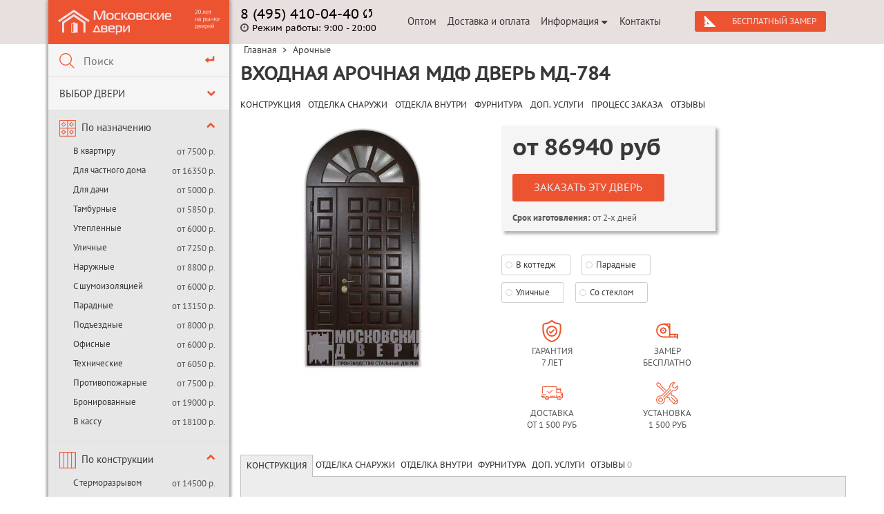

--- FILE ---
content_type: text/html; charset=windows-1251
request_url: https://dveri-md.ru/arochnye_dveri/md-a-21.html
body_size: 14114
content:
<!DOCTYPE html>
<html lang="ru" prefix="og: http://ogp.me/ns#">
<head>
	<link rel="canonical" href="/arochnye_dveri/md-a-21.html">
    <meta http-equiv="Content-Type" content="text/html; charset=windows-1251"/>
    <meta name="viewport" content="width=device-width, initial-scale=1, maximum-scale=1, minimal-ui">
    <title>Арочная дверь для частного дома с МДФ МД-784 - компания Московские Двери</title>
    <meta name="description" content="Арочная дверь для частного дома с МДФ МД-784"/>
    <meta name="keywords" content="
"/>

    <meta property="og:title" content='Арочная дверь для частного дома с МДФ МД-784 - компания Московские Двери'/>
    <meta property="og:description" content="Арочная дверь для частного дома с МДФ МД-784"/>
    <meta property="og:image" content="/img/og-logo.png"/>
    <meta property="og:type" content="website"/>
    <meta property="og:locale" content="ru_RU">
    <meta property="og:url"
          content="httpshttps://dveri-md.ru/arochnye_dveri/md-a-21.html"/>

    <meta name="SKYPE_TOOLBAR" content="SKYPE_TOOLBAR_PARSER_COMPATIBLE"/>
    <meta content="telephone=no" name="format-detection"/>
    <link rel="shortcut icon" href="/favicon.ico"/>
    <meta name="yandex-verification" content="bc81a008c88ca175"/>
    <script src="/js/jquery-3.2.1.min.js"></script>
    <script src="/js/jquery-migrate-3.0.1.js"></script>
    <script src="/js/components/jquery-ui.min.js"></script>
    <script src="/js/components/easy-responsive-tabs.js"></script>

    <script src="/js/custom.js"></script>


    <!--<script src="/js/all_pack.js"></script>-->
    <script src="/ajax/iscaptcha/this.js"></script>
    <script src="/javas.js"></script>
    <!-- тут был anchor -->

    <script src="/jmail_main.js"></script>
    <script src="/js/feedback.js"></script>
    <script src="/js/components/slick.min.js"></script>
    <script src="/js/components/jquery.fancybox.min.js"></script>
    <script src="/js/components/scrollbar.min.js"></script>
    <script src="/js/components/anchor.js"></script>
    <script src="/js/components/anchor.init.js"></script>
    <script src="/jq_hint.js"></script>
    <script src="/highslide/highslide-full.js"></script>
    <script src="/modules/resp_ajax/ajax_work.js"></script>
    <script src="/js/panels_block.js"></script>
    <script src="/js/jCarouselLiteRun.js"></script>
    <script src="/js/jcarousellite.js"></script>
    <script src="/js/orderWin.js"></script>

<script src="/js/jquery.cookie.js"></script>

    <!-- Google Tag Manager -->
    <script>(function (w, d, s, l, i) {
            w[l] = w[l] || [];
            w[l].push({
                'gtm.start':
                    new Date().getTime(), event: 'gtm.js'
            });
            var f = d.getElementsByTagName(s)[0],
                j = d.createElement(s), dl = l != 'dataLayer' ? '&l=' + l : '';
            j.async = true;
            j.src =
                'https://www.googletagmanager.com/gtm.js?id=' + i + dl;
            f.parentNode.insertBefore(j, f);
        })(window, document, 'script', 'dataLayer', 'GTM-PSQ35T8');</script>
    <!-- End Google Tag Manager -->
    <!-- Global site tag (gtag.js) - Google Analytics -->
    <script src="https://www.googletagmanager.com/gtag/js?id=UA-142113641-1"></script>
    <script>
        window.dataLayer = window.dataLayer || [];

        function gtag() {
            dataLayer.push(arguments);
        }

        gtag('js', new Date());
        gtag('config', 'UA-142113641-1');
    </script>

    <link rel="stylesheet" href="/css/style.min.css" async>
    <link rel="stylesheet" href="/css/style.css">

    <script type="text/javascript">
        (function ct_load_script() {
            var ct = document.createElement('script');
            ct.type = 'text/javascript';
            ct.src = document.location.protocol + '//cc.calltracking.ru/phone.46ae3.8471.async.js?nc=' + Math.floor(new Date().getTime() / 300000);
            var s = document.getElementsByTagName('script')[0];
            s.parentNode.insertBefore(ct, s);
        })();
    </script>
</head>
<body>
<!--editpanel-->
<div class="main-wrapper">
    
    <main class="content content-inner minh1600">
            <div class="container">
                <div class="row">
                    <div class="col-lg-3 col-md-4 correction col-sm-16">
                        <div class="sidebar__selection"><i class="fa fa-align-justify" aria-hidden="true"></i></div>
                        <div class="ok-mobile-layout"></div>
                        <div class="sidebar">
                            <div class="sidebar_dummy"></div>
                            <div class="sidebar__logo">
								<span class="sidebar__logo-left">
									<a href="/" title="на главную"><img src="/img/logo.svg" alt="логотип"></a>
								</span>
                                <span class="sidebar__logo-right">
									<span class="sidebar__wounds"><img src="/img/20_years.svg" alt="логотип"></span>
									<span class="sidebar__phone"></span>
									<span class="sidebar__drop"></span>
								</span>
                            </div>
                            <div class="header__phone-mob">
                                <div class="header__phone">
                                    <a href="tel:+7495100440" class="js-header-phone" title="позвоните нам"><span
                                                class="callibri_phone">8 (495) 410-04-40</span></a>
                                    <a href="javascript:void(0);" data-fancybox data-src="#pcall"
                                       class="onclick_call"><img src="/img/header/call.svg" alt=""></a>
                                </div>
                            </div>
                            <div class="sidebar__wrapped">
                                <div class="sidebar__search-wrap">
                                    <div class="ya-site-form ya-site-form_inited_no">
                                        <div class="ya-site-form__form">
                                            <table class="ya-site-form__wrap" cellspacing="0" cellpadding="0">
                                                <tbody>
                                                <tr>
                                                    <td class="ya-site-form__search-wrap">
                                                        <table class="ya-site-form__search" cellspacing="0"
                                                               cellpadding="0">
                                                            <tbody>
                                                            <tr>
                                                                <td class="ya-site-form__search-input">
                                                                    <table
                                                                            class="ya-site-form__search-input-layout">
                                                                        <tbody>
                                                                        <tr>
                                                                            <td class="ya-site-form__search-input-layout-l">
                                                                                <div class="ya-site-form__input">
                                                                                    <input class="sidebar__search ya-site-form__input-text"
                                                                                           id="search_field"
                                                                                           autocomplete="off"
                                                                                           type="text"
                                                                                           placeholder="Поиск" value=""
                                                                                           name="text">
                                                                                </div>
                                                                            </td>
                                                                            <td class="ya-site-form__search-input-layout-r">
                                                                                <input class="ya-site-form__submit ya-site-form__submit_type_image"
                                                                                       value="" type="button">
                                                                            </td>
                                                                        </tr>
                                                                        </tbody>
                                                                    </table>
                                                                </td>
                                                            </tr>
                                                            </tbody>
                                                        </table>
                                                    </td>
                                                </tr>
                                                </tbody>
                                            </table>
                                        </div>
                                    </div>
                                    <script>
                                        jQuery("#search_field").autocomplete({
                                            source: "/includes/autocomplete.php",
                                            minLength: 1,
                                            select: function (event, ui) {
                                                document.location.href = ui.item.url;
                                            }
                                        });
                                    </script>
                                </div>
                                <script>
                                    (function (w, d, c) {
                                        var s = d.createElement('script'),
                                            h = d.getElementsByTagName('script')[0],
                                            e = d.documentElement;
                                        if ((' ' + e.className + ' ').indexOf(' ya-page_js_yes ') === -1) {
                                            e.className += ' ya-page_js_yes';
                                        }
                                        s.type = 'text/javascript';
                                        s.async = true;
                                        s.charset = 'utf-8';
                                        s.src = (d.location.protocol === 'https:' ? 'https:' : 'http:') + '//site.yandex.net/v2.0/js/all.js';
                                        h.parentNode.insertBefore(s, h);
                                        (w[c] || (w[c] = [])).push(function () {
                                            Ya.Site.Form.init()
                                        })
                                    })(window, document, 'yandex_site_callbacks');
                                </script>
                                	<nav class="sidebar__menu-nav">
		<ul class="sidebar__menu">
			<li class="level_prevented depth_level_2">
				<a href="#">Выбор двери</a>
				<div class="level_toggler"><i class="fa fa-chevron-down" aria-hidden="true"></i></div>
				<div class="filter__wrap">
					<script src="/includes/search_menu/js/search_menu.js"></script>
<form id="QuickSearchFrom" method="get">

<div class="filter__block">
		<div class="filter__sub">Класс двери:</div>
		<div class="filter__select" id="class_k">
			<select onchange="return set_filter_klass();" class="width200" id="klass_id" name="klass">
				<option value="0" selected="selected">Все варианты</option>
        		<option value="101"  >В кассу</option><option value="37"  >В квартиру</option><option value="69"  >В коттедж</option><option value="178"  >В частный дом</option><option value="96"  >Для дачи</option><option value="78"  >Наружные</option><option value="77"  >Офисные</option><option value="38"  >Парадные</option><option value="41"  >Подъездные</option><option value="70"  >Противопожарные</option><option value="102"  >Решетчатые</option><option value="39"  >Тамбурные</option><option value="40"  >Технические</option><option value="168"  >Уличные</option>
			</select>
		</div>
</div>

<div class="filter__block">
		<div class="filter__sub">Отделка снаружи:</div>
		<div class="filter__select" id="ex_trims">
			<select onchange="return set_filter_snaruzhi();" class="width200" id="snaruzhi_id" name="snaruzhi">
	        	<option value="0" selected="selected">Все варианты</option>
	        	<option value="195"  >Винилискожа</option><option value="196"  >Порошковое напыление</option><option value="198"  >Ламинат</option><option value="199"  >МДФ</option><option value="200"  >Окрас НЦ</option><option value="201"  >Массив</option><option value="202"  >Со стеклом и ковкой</option><option value="222"  >С зеркалом</option><option value="238"  >Филёнчатый МДФ</option><option value="242"  >Со стеклом</option><option value="243"  >С ковкой</option>
			</select>
		</div>
</div>


<div class="filter__block">
		<div class="filter__sub">Отделка изнутри:</div>
		<div class="filter__select" id="in_trims">
			<select onchange="return set_filter_snutri();" class="width200" id="snutri_id" name="snutri">
	        	<option value="0" selected="selected">Все варианты</option>
	        	<option value="106"  >Вагонка</option><option value="88"  >Винилискожа</option><option value="18"  >Ламинат</option><option value="14"  >Массив</option><option value="83"  >МДФ</option><option value="23"  >МДФ филенчатый</option><option value="17"  >Окрас НЦ</option><option value="8"  >Порошковое напыление</option>
			</select>
		</div>
</div>


<div id="slider" class="filter__block">
	<div class="filter__sub"><label for="range1" onclick="return SetMinVal(this);">Цена, руб:</label></div>
	<input class="filter__input" onblur="return SetMinVal(this,0);" id="price0" name="price[0]" type="text" value="0"/>
	<input class="filter__input" onblur="return SetMinVal(this,1);" id="price1" name="price[1]" type="text"  value="50000"/>
	<div id="filter__slider"></div>
	<button id="jmail_button" class="naiti filter__find" title="Поиск" onClick="QuickSearch();return false;" type="submit">Найти</button>
</div>

</form>
				</div>	
			</li>
				<li class="level_prevented depth_level_2 tipe">
					<a href="#" class="tipe">По назначению</a>
					<div class="level_toggler"><i class="fa fa-chevron-down" aria-hidden="true"></i></div>
					<ul class="first_level_ul">
						<li><a href="/vhodnye_dveri_v_kvartiru/">В квартиру</a> <p>от 7500 р.</p></li>
						<li><a href="/dveri-dlja-doma/">Для частного дома</a> <p>от 16350 р.</p></li>
						<li><a href="/dveri_dlya_dachi/">Для дачи</a> <p>от 5000 р.</p></li>
						<li><a href="/tamburnye_dveri/">Тамбурные</a> <p>от 5850 р.</p></li>
						<li><a href="/uteplennye_dveri/">Утепленные</a> <p>от 6000 р.</p></li>
					    <li><a href="/ulichnye_metallicheskie_dveri/">Уличные</a> <p>от 7250 р.</p></li>
					    <li><a href="/naruzhnye_metallicheskie_dveri/">Наружные</a> <p>от 8800 р.</p></li>
					    <li><a href="/dveri_s_shumoizolyaciey/">С шумоизоляцией</a> <p>от 6000 р.</p></li>
					    <li><a href="/paradnye_dveri/">Парадные</a> <p>от 13150 р.</p></li>
					    <li><a href="/podjezdnye_dveri/">Подъездные</a> <p>от 8000 р.</p></li>
					    <li><a href="/ofisnye-dveri/">Офисные</a> <p>от 6000 р.</p></li>					    
					    <li><a href="/tehnicheskie_dveri/">Технические</a> <p>от 6050 р.</p></li>
					    <li><a href="/protivopozarnie/">Противопожарные</a> <p>от 7500 р.</p></li>
					    <li><a href="/bronirovanye-dveri/">Бронированные</a> <p>от 19000 р.</p></li>
					    <li><a href="/dveri-v-kassu/">В кассу</a> <p>от 18100 р.</p></li>
					</ul>
				</li>
				<li class="level_prevented depth_level_2 tipe">
					<a href="#" class="tipe">По конструкции</a>
					<div class="level_toggler"><i class="fa fa-chevron-down" aria-hidden="true"></i></div>
					<ul class="first_level_ul">
						<li><a href="/s_termorazryvom/">С терморазрывом</a> <p>от 14500 р.</p></li>
                        <li><a href="/dveri_odnostvorchatye/">Одностворчатые</a> <p>от 4400 р.</p></li>
                        <li><a href="/dvustvorchatye_dveri/">Двустворчатые</a> <p>от 5850 р.</p></li>
						<li><a href="/dveri-reshetchatye/">Решетчатые</a> <p>от 8000 р.</p></li>
						<li><a href="/arochnye_dveri/">Арочные</a> <p>от 11300 р.</p></li>
					</ul>
				</li>
			<li class="level_prevented depth_level_2 tipe">
					<a href="#" class="tipe">По отделке</a>
					<div class="level_toggler"><i class="fa fa-chevron-down" aria-hidden="true"></i></div>
					<ul class="first_level_ul">
						<li><a href="/dveri_viniliskozha/">Винилискожа</a> <p>от 4850 р.</p></li>
						<li><a href="/dveri_okras_nc/">Окрас НЦ</a> <p>от 6050 р.</p></li>
						<li><a href="/dveri_laminat/">Ламинат</a> <p>от 8000 р.</p></li>
						<li><a href="/dveri_poroshkovoe_napylenie/">Порошковое напыление</a> <p>от 6050 р.</p></li>
						<li><a href="/dveri_mdf/">МДФ</a> <p>от 8050 р.</p></li>
						<li><a href="/felenchatye_dveri/">Филёнчатый МДФ</a> <p>от 21850 р.</p></li>
						<li><a href="/dveri_massiv/">Массив</a> <p>от 25000 р.</p></li>
						<li><a href="/dveri-s-fotopechatyu/">С фотопечатью</a> <p>от 17200 р.</p></li>
						<li><a href="/dveri_s_zerkalom/">С зеркалом</a> <p>от 11800 р.</p></li>
						<li><a href="/dveri_so_steklom/">Со стеклом</a> <p>от 8990 р.</p></li>
						<li><a href="/dveri_s_kovkoy/">С ковкой</a> <p>от 11500 р.</p></li>
						<li><a href="/steklopaket-kovka/">Со стеклом и ковкой</a> <p>от 11500 р.</p></li>
						<li><a href="/dveri-s-vitrazhami/">С витражом</a> <p>от 28150 р.</p></li>
					</ul>
				</li>
			 
				 
				<li class="level_prevented depth_level_2 tipe">
					<a href="#">По цене</a>
					<div class="level_toggler"><i class="fa fa-chevron-down" aria-hidden="true"></i></div>
					<ul class="first_level_ul">
						<li><a href="/dveri_ekonom_klassa/">Эконом</a> <p>от 4850 р.</li>
						<li><a href="/dveri_biznes_klassa/">Бизнес</a> <p>от 15000 р.</li>
						<li><a href="/elitnye_dveri/">Элитные</a> <p>от 30000 р.</li>
						<li><a href="/dveri_premium_klassa/">Премиум</a> <p>от 90000 р.</li>
					</ul>
				</li>
				<li class="level_prevented depth_level_2">
					<a href="#">Металлоконструкции</a>
					<div class="level_toggler"><i class="fa fa-chevron-down" aria-hidden="true"></i></div>
					<ul class="first_level_ul">
						<li><a href="/reshetki_na_okna/">Решетки на окна</a></li>
						<li><a href="/garazhnye_vorota/">Гаражные ворота</a></li>
					</ul>
				</li>
				<li class="level_prevented depth_level_2">
					<a href="/obrazcy_otdelki/">Образцы отделки</a>
					<div class="level_toggler"><i class="fa fa-chevron-down" aria-hidden="true"></i></div>
					<ul class="first_level_ul">
						<li><a href="/obrazcy_otdelki/viniliskozha/">Винилискожа</a></li>
						<li><a href="/obrazcy_otdelki/laminat/">Ламинат</a></li>
						<li><a href="/obrazcy_otdelki/massiv_dereva/">Массив дерева</a></li>
						<li><a href="/obrazcy_otdelki/poroshkovoe_napylenie/">Порошковый окрас</a></li>
						<li><a href="/obrazcy_otdelki/plenka_pvh/">Пленка ПВХ</a></li>
						<li><a href="/obrazcy_otdelki/mdf/">МДФ</a></li>
						<li><a href="/obrazcy_otdelki/okras_nc/">Окрас НЦ</a></li>
						<li><a href="/obrazcy_otdelki/kovka/">Образцы ковки</a></li>
						<li><a href="/obrazcy_otdelki/paneli_s_zerkalom/">Панели с зеркалом</a></li>
						<li><a href="/obrazcy_otdelki/paneli_so_steklom/">Панели со стеклом</a></li>
					</ul>
				</li>
				<li class="level_prevented depth_level_2">
					<a href="/furnitura/">Фурнитура</a>
					<div class="level_toggler"><i class="fa fa-chevron-down" aria-hidden="true"></i></div>
					<ul class="first_level_ul">
						<li><a href="/zamki/">Замки</a></li>
						<li><a href="/zamok-elektromehanicheskij/">Электромеханические замки</a></li>
						<li><a href="/ruchki/">Ручки</a></li>
						<li><a href="/ruchki-skoby/">Ручки-скобы</a></li>
						<li><a href="/bronenakladki/">Броненакладки</a></li>
						<li><a href="/glazki/">Глазки</a></li>
						<li><a href="/dovodchiki/">Доводчики</a></li>
						<li><a href="/domofony_i_videonabljudenie/">Видеонаблюдение</a></li>
					</ul>
				</li>
		</ul>
	</nav>

                            </div>
                        </div>
                    </div>
                    <div class="col-lg-13 col-md-12 col-sm-16 md-pd-0">
                        <header>
                            <div class="row">
                                <div class="col-lg-4 col-md-5 col-sm-16 md-mw-230">
                                    <div class="header__info">
                                        <div class="header__phone">
                                            <a href="tel:+7495100440" class="js-header-phone"
                                               title="позвоните нам"><span
                                                        class="">8 (495) 410-04-40</span></a>
                                            <a href="javascript:void(0);" data-fancybox data-src="#pcall"
                                               class="onclick_call"><img src="/img/header/call.svg" alt=""></a>
                                        </div>
                                        <span title="время работы">
                                            <i class="fa fa-clock-o" aria-hidden="true"></i>Режим работы: <span>9:00 - 20:00</span>
                                        </span>
                                    </div>
                                </div>
                                <div class="col-lg-6 col-md-9 col-sm-16 md-mw-410">
                                    <nav class="header__menu-nav">
                                        <ul class="header__menu">
                                            <li><a href="/dveri-optom/">Оптом</a></li>
                                            <li><a href="/zakaz/">Доставка и оплата</a></li>
                                            <li class="lvl_2">
                                                <a href="#">Информация<i class="fa fa-caret-down"
                                                                         aria-hidden="true"></i></a>
                                                <ul>
                                                    <li><a href="/o_kompanii/">О нас</a></li>
                                                    <li><a href="/sroki_izgotovleniya/">Срок изготовления дверей</a>
                                                    <li><a href="/portfolio/">Портфолио</a>
                                                    </li>
                                                    <li><a href="/video.html">Видео</a></li>
                                                    <li><a href="/responses/">Отзывы</a></li>
                                                    <li><a href="/garantiya_na_dveri.html">Гарантия</a></li>
                                                    <li><a href="/remont_dverey.html">Ремонт</a></li>
                                                    <li><a href="/izgotovleniye_dverey_na_zakaz.html">Изготовление на
                                                            заказ</a></li>
                                                    <li><a href="/ustanovka_dverey.html">Установка металлических
                                                            дверей</a></li>
                                                    <li><a href="/ceny_na_metallicheskie_dveri.html">Цены</a></li>
                                                    <li><a href="/proizvodstvo_dverey.html">Производство</a></li>
                                                    <li><a href="/klassi_dverey.html">Классы взломостойкости</a></li>
                                                    <li><a href="/metallicheskie_dveri_ot_proizvoditelya.html">Двери от
                                                            производителя</a></li>
                                                    <li><a href="/politika-konfidencialnosti/">Политика
                                                            конфиденциальности</a></li>
                                                    <li><a href="/map.html">Карта сайта</a></li>
                                                </ul>
                                            </li>
                                            <li><a href="/contacts/">Контакты</a></li>
                                        </ul>
                                    </nav>
                                </div>
                                <div class="col-lg-6 col-md-4 hidden-sm hidden-md text-center">
                                    <a class="header__enroll" href="javascript:void(0);" data-fancybox=""
                                       data-src="#papplication">Бесплатный замер</a>
                                    <a href="javascript:void(0);" data-fancybox data-src="#pcall"
                                       class="header__calculate">Обратный звонок</a>
                                </div>
                            </div>
<!--                            <div class="holiday-work-time">Режим работы на Новогодние праздники: <b>1, 2 января - выходные, с 3-го рабочие дни</b></div>-->
                        </header>
                        <div class="row floating_container">
                            <div class="floating">
                                <div class="floating_wrapper">
                                    <div class="sidebar__logo__floating hidden-sm">
        								<span class="sidebar__logo-left">
        									<a href="/" title="на главную"><img src="/img/logo.svg" alt="логотип"></a>
        								</span>
                                        <span class="sidebar__logo-right">
        									<span class="sidebar__wounds"><img src="/img/20_years.svg"
                                                                               alt="логотип"></span>
        									<span class="sidebar__phone"></span>
        									<span class="sidebar__drop"></span>
        								</span>
                                    </div>
                                    <div class="row floating_header">
                                        <div class="col-lg-4 col-md-5">
                                            <div class="header__info">
                                                <div class="header__phone">
                                                    <a href="tel:+7495100440" class="js-header-phone"
                                                       title="позвоните нам"><span class="">8 (495) 410-04-40</span></a>
                                                    <a href="javascript:void(0);" data-fancybox data-src="#pcall"
                                                       class="onclick_call"><img src="/img/header/call.svg" alt=""></a>
                                                </div>
                                                <span title="время работы">
        											<i class="fa fa-clock-o" aria-hidden="true"></i>Режим работы: <span>9:00 - 20:00</span>
        										</span>
                                            </div>
                                        </div>
                                        <div class="col-lg-12 col-md-10 text-right">
                                            <a class="header__enroll" href="javascript:void(0);" data-fancybox=""
                                               data-src="#papplication">Бесплатный замер</a>
                                            <a href="javascript:void(0);" data-fancybox data-src="#pcall"
                                               class="header__calculate">Обратный звонок</a>
                                        </div>
                                    </div>
                                </div>
                            </div>
                        </div>
                        
                        
                <script type="text/javascript">
jQuery(document).ready(function() {
	jQuery('.resp-tabs-container .js_if_empty').each(function(){
		var into = jQuery(this).html().trim();
		if(into==''){
			var data_tab = jQuery(this).attr('data-tab');
			jQuery('[data-tab='+data_tab+']').remove();
		}
	});
    /* Табы */
    jQuery('.tab_block').on('click', function(){
    	var tab = jQuery(this).attr('data-tab');
    	jQuery(".resp-tab-content").removeClass("resp-tab-content-active");
    	jQuery(".tab_block").removeClass("resp-tab-active");
    	jQuery('#'+tab).addClass('resp-tab-active');
    	jQuery('#'+tab+'_block').addClass('resp-tab-content-active');
    });

});
</script>

<style>
<!--
.fancybox-image, .fancybox-spaceball {
    min-width: 250px;
    height: auto;
}
-->
</style>

<ul itemscope="" itemtype="http://schema.org/BreadcrumbList" class="breadcrumbs">

<li itemprop="itemListElement" itemscope="" itemtype="http://schema.org/ListItem"><meta itemprop="position" content="Главная"><a itemprop="item" href='/'><span itemprop="name">Главная</span></a> <span class="breadcrumbs__slash">&gt;</span></li>

<li itemprop="itemListElement" itemscope="" itemtype="http://schema.org/ListItem"><meta itemprop="position" content="Арочные"><a itemprop="item" href='/arochnye_dveri/'><span itemprop="name">Арочные</span></a> <span class="breadcrumbs__slash">&gt;</span></li>

</ul>
<div data-product-container itemscope itemtype="http://schema.org/Product">
<div data-product-name itemprop="name"><h1>Входная арочная МДФ дверь МД-784</h1></div>
<ul class="goods__to">
	<li class="tab_block" data-tab="construct"><a href="#construct">КОНСТРУКЦИЯ</a></li>
	<li class="tab_block" data-tab="otdelka"><a href="#otdelka">ОТДЕЛКА СНАРУЖИ</a></li>
	<li class="tab_block" data-tab="otdelka_back"><a href="#otdelka_back">ОТДЕКЛА ВНУТРИ</a></li>
	<li class="tab_block" data-tab="furnitura"><a href="#furnitura">ФУРНИТУРА</a></li>
	<li class="tab_block" data-tab="dop"><a href="#dop">ДОП. УСЛУГИ</a></li>
	<li class="tab_block" data-tab="order"><a href="#order">ПРОЦЕСС ЗАКАЗА</a></li>
	<li class="tab_block" data-tab="responses"><a href="#responses">ОТЗЫВЫ</a></li>
</ul>
<div class="goods__block">
	<span data-product-img class="goods__left">
		<a href="/images/products/784/md-a-21.jpg" data-fancybox="group">
        	<img src="/images/products/784/md-a-21.jpg"  class="goods__img" itemprop="image" />
        </a>
    </span>
	<div class="goods__right" itemprop="offers" itemscope itemtype="http://schema.org/Offer">
		
		
		<div class="goods__price">
			<div class="goods__price-discount" itemprop="price">от <span data-product-price><span id="price">86940</span></span> <span itemprop="priceCurrency" content="RUB">руб</span></div>
			<div class="goods__price-normal"></div>
			
			<button data-fancybox data-src="#papplication" data-product-btn type="submit" class="goods__enroll">Заказать эту дверь</button>
			<div class="clearfix"></div>
			<span class="deliveri-text"><b>Срок изготовления:</b> от 2-х дней</span>
		</div>
		<ul class="goods__tags"><li><a href="/dveri-dlja-doma/">В коттедж</a></li><li><a href="/paradnye_dveri/">Парадные</a></li><li><a href="/ulichnye_metallicheskie_dveri/">Уличные</a></li><li><a href="/dveri_so_steklom/">Со стеклом</a></li></ul>
		 <div class="prod_benefits_block">
		 	<div class="prod_benefits_item">
		 		<div class="prod_benefits_item_img"><img src="/img/shield2.png" alt="" /></div>
		 		<div class="prod_benefits_item_text">Гарантия <br /> 7 лет</div>
		 	</div>
		 	<div class="prod_benefits_item">
		 		<div class="prod_benefits_item_img"><img src="/img/measuring-tape2.png" alt="" /></div>
		 		<div class="prod_benefits_item_text">Замер <br /> бесплатно</div>
		 	</div>
		 	<div class="prod_benefits_item">
		 		<div class="prod_benefits_item_img"><img src="/img/shipped2.png" alt="" /></div>
		 		<div class="prod_benefits_item_text">Доставка <br /> от 1 500 руб</div>
		 	</div>
		 	<div class="prod_benefits_item">
		 		<div class="prod_benefits_item_img"><img src="/img/customer-support2.png" alt="" /></div>
		 		<div class="prod_benefits_item_text">Установка <br /> 1 500 руб</div>
		 	</div>
		 </div>
	</div>
</div>

<div id="goods__tabs">
	<ul class="resp-tabs-list">
		<li id="construct" data-tab="construct" class="tab_block">Конструкция</li>
		<li id="otdelka" data-tab="otdelka" class="tab_block">Отделка снаружи</li>
		<li id="otdelka_back" data-tab="otdelka_back" class="tab_block">Отделка внутри</li>
		<li id="furnitura" data-tab="furnitura" class="tab_block">Фурнитура</li>
		<li id="dop" data-tab="dop" class="tab_block">Доп. услуги</li>
		<!--<li id="order" data-tab="order" class="tab_block">Процесс заказа</li>-->
		<li id="responses" data-tab="responses" class="tab_block">Отзывы <span>0</span></li>
	</ul>
	<div class="resp-tabs-container">
		<div id="construct_block" data-tab="construct" class="js_if_empty resp-tab-content-active" itemprop="description">
			
			<!-- <table class="goods__construction">
          <tbody>
<tr>
              <td><p>Коробка:</p></td>
              <td>Профиль 50х25 мм</td>
            </tr>
            <tr>
              <td><p>Полотно:</p></td>
              <td>Профиль 40х25 мм, лист металла 2 м</td>
            </tr>
            <tr>
              <td><p>Ребра жесткости:</p></td>
              <td>Профиль 40х25 мм</td>
            </tr>
            <tr>
              <td><p>Притворная планка (нащельник):</p></td>
              <td>Профиль 40х25 мм</td>
            </tr>
            <tr>
              <td><p>Верхний замок:</p></td>
              <td>"САМ"</td>
            </tr>
            <tr>
              <td><p>Нижний замок:</p></td>
              <td>"МР" с ручкой</td>
            </tr>
            <tr>
              <td><p>Петли:</p></td>
              <td>Диаметр 20 мм</td>
            </tr>
            <tr>
              <td><p>Отделка снаружи:</p></td>
              <td><a href="/obrazcy_otdelki/mdf/">МДФ</a></td>
            </tr>
            <tr>
              <td><p>Отделка изнутри:</p></td>
              <td>
                 <a href="/obrazcy_otdelki/mdf/">МДФ</a>&nbsp; или	&nbsp;	
               <a href="/obrazcy_otdelki/">другая отделка по выбору</a></td>
            </tr>
            <tr>
              <td><p>Прочее:</p></td>
              <td>Противосъёмные блокираторы<br>Резиновый уплотнитель или утеплительный валик (по желанию)</td>
            </tr>
<tr>
           <td>
           <p>Толщина стального листа</p>
           </td>
           <td>1,5 мм</td>
       </tr>

</tbody>
        </table> -->
		</div>
		<div id="otdelka_block" data-tab="otdelka" class="js_if_empty">
			<div class="furname">МДФ</div><div class="samples-wrap">
    <a href="/images/categories/199/im_1.jpg" class="samples__block" title="отделка 1">
        <img src="/images/categories/199/im_1.jpg" alt="образец" class="img-responsive">
    </a>
    <a href="/images/categories/199/im_2.jpg" class="samples__block" title="отделка 1">
        <img src="/images/categories/199/im_2.jpg" alt="образец" class="img-responsive">
    </a>
    <a href="/images/categories/199/im_3.jpg" class="samples__block" title="отделка 1">
        <img src="/images/categories/199/im_3.jpg" alt="образец" class="img-responsive">
    </a>
    <a href="/images/categories/199/im_4.jpg" class="samples__block" title="отделка 1">
        <img src="/images/categories/199/im_4.jpg" alt="образец" class="img-responsive">
    </a>
    <a href="/images/categories/199/im_5.jpg" class="samples__block" title="отделка 1">
        <img src="/images/categories/199/im_5.jpg" alt="образец" class="img-responsive">
    </a>
    <a href="/images/categories/199/im_6.jpg" class="samples__block" title="отделка 1">
        <img src="/images/categories/199/im_6.jpg" alt="образец" class="img-responsive">
    </a>
    <a href="/images/categories/199/im_7.jpg" class="samples__block" title="отделка 1">
        <img src="/images/categories/199/im_7.jpg" alt="образец" class="img-responsive">
    </a>
    <a href="/images/categories/199/im_8.jpg" class="samples__block" title="отделка 1">
        <img src="/images/categories/199/im_8.jpg" alt="образец" class="img-responsive">
    </a>
    <a href="/images/categories/199/im_9.jpg" class="samples__block" title="отделка 1">
        <img src="/images/categories/199/im_9.jpg" alt="образец" class="img-responsive">
    </a>
    <a href="/images/categories/199/im_10.jpg" class="samples__block" title="отделка 1">
        <img src="/images/categories/199/im_10.jpg" alt="образец" class="img-responsive">
    </a>
    <a href="/images/categories/199/im_11.jpg" class="samples__block" title="отделка 1">
        <img src="/images/categories/199/im_11.jpg" alt="образец" class="img-responsive">
    </a>
    <a href="/images/categories/199/im_12.jpg" class="samples__block" title="отделка 1">
        <img src="/images/categories/199/im_12.jpg" alt="образец" class="img-responsive">
    </a>
    <a href="/images/categories/199/im_13.jpg" class="samples__block" title="отделка 1">
        <img src="/images/categories/199/im_13.jpg" alt="образец" class="img-responsive">
    </a>
    <a href="/images/categories/199/im_14.jpg" class="samples__block" title="отделка 1">
        <img src="/images/categories/199/im_14.jpg" alt="образец" class="img-responsive">
    </a>    
</div><div class="samples-wrap">
    <a href="/images/categories/199/im_1.jpg" class="samples__block" title="отделка 1">
        <img src="/images/categories/199/im_1.jpg" alt="образец" class="img-responsive">
    </a>
    <a href="/images/categories/199/im_2.jpg" class="samples__block" title="отделка 1">
        <img src="/images/categories/199/im_2.jpg" alt="образец" class="img-responsive">
    </a>
    <a href="/images/categories/199/im_3.jpg" class="samples__block" title="отделка 1">
        <img src="/images/categories/199/im_3.jpg" alt="образец" class="img-responsive">
    </a>
    <a href="/images/categories/199/im_4.jpg" class="samples__block" title="отделка 1">
        <img src="/images/categories/199/im_4.jpg" alt="образец" class="img-responsive">
    </a>
    <a href="/images/categories/199/im_5.jpg" class="samples__block" title="отделка 1">
        <img src="/images/categories/199/im_5.jpg" alt="образец" class="img-responsive">
    </a>
    <a href="/images/categories/199/im_6.jpg" class="samples__block" title="отделка 1">
        <img src="/images/categories/199/im_6.jpg" alt="образец" class="img-responsive">
    </a>
    <a href="/images/categories/199/im_7.jpg" class="samples__block" title="отделка 1">
        <img src="/images/categories/199/im_7.jpg" alt="образец" class="img-responsive">
    </a>
    <a href="/images/categories/199/im_8.jpg" class="samples__block" title="отделка 1">
        <img src="/images/categories/199/im_8.jpg" alt="образец" class="img-responsive">
    </a>
    <a href="/images/categories/199/im_9.jpg" class="samples__block" title="отделка 1">
        <img src="/images/categories/199/im_9.jpg" alt="образец" class="img-responsive">
    </a>
    <a href="/images/categories/199/im_10.jpg" class="samples__block" title="отделка 1">
        <img src="/images/categories/199/im_10.jpg" alt="образец" class="img-responsive">
    </a>
    <a href="/images/categories/199/im_11.jpg" class="samples__block" title="отделка 1">
        <img src="/images/categories/199/im_11.jpg" alt="образец" class="img-responsive">
    </a>
    <a href="/images/categories/199/im_12.jpg" class="samples__block" title="отделка 1">
        <img src="/images/categories/199/im_12.jpg" alt="образец" class="img-responsive">
    </a>
    <a href="/images/categories/199/im_13.jpg" class="samples__block" title="отделка 1">
        <img src="/images/categories/199/im_13.jpg" alt="образец" class="img-responsive">
    </a>
    <a href="/images/categories/199/im_14.jpg" class="samples__block" title="отделка 1">
        <img src="/images/categories/199/im_14.jpg" alt="образец" class="img-responsive">
    </a>    
</div>
			<!-- <img src='/images/categories/199/im_1.jpg' width="100" height="100" alt="" style="float:left; padding:10px;" />
<img src='/images/categories/199/im_2.jpg' width="100" height="100" alt="" style="float:left; padding:10px;" />
<img src='/images/categories/199/im_3.jpg' width="100" height="100" alt="" style="float:left; padding:10px;" />
<img src='/images/categories/199/im_4.jpg' width="100" height="100" alt="" style="float:left; padding:10px;" />
<img src='/images/categories/199/im_5.jpg' width="100" height="100" alt="" style="float:left; padding:10px;" />
<img src='/images/categories/199/im_6.jpg' width="100" height="100" alt="" style="float:left; padding:10px;" />
<img src='/images/categories/199/im_7.jpg' width="100" height="100" alt="" style="float:left; padding:10px;" />
<img src='/images/categories/199/im_8.jpg' width="100" height="100" alt="" style="float:left; padding:10px;" />
<img src='/images/categories/199/im_9.jpg' width="100" height="100" alt="" style="float:left; padding:10px;" />
<img src='/images/categories/199/im_10.jpg' width="100" height="100" alt="" style="float:left; padding:10px;" />
<img src='/images/categories/199/im_11.jpg' width="100" height="100" alt="" style="float:left; padding:10px;" />
<img src='/images/categories/199/im_12.jpg' width="100" height="100" alt="" style="float:left; padding:10px;" />
<img src='/images/categories/199/im_13.jpg' width="100" height="100" alt="" style="float:left; padding:10px;" />
<img src='/images/categories/199/im_14.jpg' width="100" height="100" alt="" style="float:left; padding:10px;" />
<img src='/images/categories/199/im_15.jpg' width="100" height="100" alt="" style="float:left; padding:10px;" />
<img src='/images/categories/199/im_16.jpg' width="100" height="100" alt="" style="float:left; padding:10px;" />
<img src='/images/categories/199/im_17.jpg' width="100" height="100" alt="" style="float:left; padding:10px;" />
<img src='/images/categories/199/im_18.jpg' width="100" height="100" alt="" style="float:left; padding:10px;" />
<img src='/images/categories/199/im_19.jpg' width="100" height="100" alt="" style="float:left; padding:10px;" />
<img src='/images/categories/199/im_20.jpg' width="100" height="100" alt="" style="float:left; padding:10px;" />
<img src='/images/categories/199/im_21.jpg' width="100" height="100" alt="" style="float:left; padding:10px;" />
<img src='/images/categories/199/im_22.jpg' width="100" height="100" alt="" style="float:left; padding:10px;" />
<img src='/images/categories/199/im_23.jpg' width="100" height="100" alt="" style="float:left; padding:10px;" />
<img src='/images/categories/199/im_24.jpg' width="100" height="100" alt="" style="float:left; padding:10px;" />
<img src='/images/categories/199/im_25.jpg' width="100" height="100" alt="" style="float:left; padding:10px;" />
<img src='/images/categories/199/im_26.jpg' width="100" height="100" alt="" style="float:left; padding:10px;" />
<img src='/images/categories/199/im_27.jpg' width="100" height="100" alt="" style="float:left; padding:10px;" />
<img src='/images/categories/199/im_28.jpg' width="100" height="100" alt="" style="float:left; padding:10px;" />
<img src='/images/categories/199/im_29.jpg' width="100" height="100" alt="" style="float:left; padding:10px;" />
<img src='/images/categories/199/im_30.jpg' width="100" height="100" alt="" style="float:left; padding:10px;" />
<img src='/images/categories/199/im_31.jpg' width="100" height="100" alt="" style="float:left; padding:10px;" />
<img src='/images/categories/199/im_32.jpg' width="100" height="100" alt="" style="float:left; padding:10px;" />
<img src='/images/categories/199/im_33.jpg' width="100" height="100" alt="" style="float:left; padding:10px;" />
<img src='/images/categories/199/im_34.jpg' width="100" height="100" alt="" style="float:left; padding:10px;" />
<br style="clear:both">
<h2>Эскизы дверей</h2>
<noindex><div>
<img src='/images/categories/199/sim_1.jpg' />
<img src='/images/categories/199/sim_2.jpg' />
<img src='/images/categories/199/sim_3.jpg' />
<img src='/images/categories/199/sim_4.jpg' />
<img src='/images/categories/199/sim_5.jpg' />
<img src='/images/categories/199/sim_6.jpg' />
<img src='/images/categories/199/sim_7.jpg' />
<img src='/images/categories/199/sim_8.jpg' />
<img src='/images/categories/199/sim_9.jpg' />
<img src='/images/categories/199/sim_10.jpg' />
<img src='/images/categories/199/sim_11.jpg' />
<img src='/images/categories/199/sim_12.jpg' />
<img src='/images/categories/199/sim_13.jpg' />
<img src='/images/categories/199/sim_14.jpg' />
<img src='/images/categories/199/sim_15.jpg' />
<img src='/images/categories/199/sim_16.jpg' />
<img src='/images/categories/199/sim_17.jpg' />
<img src='/images/categories/199/sim_18.jpg' />
<img src='/images/categories/199/sim_19.jpg' />
<img src='/images/categories/199/sim_20.jpg' />
<img src='/images/categories/199/sim_21.jpg' />

</div></noindex><br style="clear:both">  -->
 		</div>
 		<div id="otdelka_back_block" data-tab="otdelka_back" class="js_if_empty">
 			<div class="furname">МДФ</div><div class="samples-wrap">
    <a href="/images/categories/199/im_1.jpg" class="samples__block" title="отделка 1">
        <img src="/images/categories/199/im_1.jpg" alt="образец" class="img-responsive">
    </a>
    <a href="/images/categories/199/im_2.jpg" class="samples__block" title="отделка 1">
        <img src="/images/categories/199/im_2.jpg" alt="образец" class="img-responsive">
    </a>
    <a href="/images/categories/199/im_3.jpg" class="samples__block" title="отделка 1">
        <img src="/images/categories/199/im_3.jpg" alt="образец" class="img-responsive">
    </a>
    <a href="/images/categories/199/im_4.jpg" class="samples__block" title="отделка 1">
        <img src="/images/categories/199/im_4.jpg" alt="образец" class="img-responsive">
    </a>
    <a href="/images/categories/199/im_5.jpg" class="samples__block" title="отделка 1">
        <img src="/images/categories/199/im_5.jpg" alt="образец" class="img-responsive">
    </a>
    <a href="/images/categories/199/im_6.jpg" class="samples__block" title="отделка 1">
        <img src="/images/categories/199/im_6.jpg" alt="образец" class="img-responsive">
    </a>
    <a href="/images/categories/199/im_7.jpg" class="samples__block" title="отделка 1">
        <img src="/images/categories/199/im_7.jpg" alt="образец" class="img-responsive">
    </a>
    <a href="/images/categories/199/im_8.jpg" class="samples__block" title="отделка 1">
        <img src="/images/categories/199/im_8.jpg" alt="образец" class="img-responsive">
    </a>
    <a href="/images/categories/199/im_9.jpg" class="samples__block" title="отделка 1">
        <img src="/images/categories/199/im_9.jpg" alt="образец" class="img-responsive">
    </a>
    <a href="/images/categories/199/im_10.jpg" class="samples__block" title="отделка 1">
        <img src="/images/categories/199/im_10.jpg" alt="образец" class="img-responsive">
    </a>
    <a href="/images/categories/199/im_11.jpg" class="samples__block" title="отделка 1">
        <img src="/images/categories/199/im_11.jpg" alt="образец" class="img-responsive">
    </a>
    <a href="/images/categories/199/im_12.jpg" class="samples__block" title="отделка 1">
        <img src="/images/categories/199/im_12.jpg" alt="образец" class="img-responsive">
    </a>
    <a href="/images/categories/199/im_13.jpg" class="samples__block" title="отделка 1">
        <img src="/images/categories/199/im_13.jpg" alt="образец" class="img-responsive">
    </a>
    <a href="/images/categories/199/im_14.jpg" class="samples__block" title="отделка 1">
        <img src="/images/categories/199/im_14.jpg" alt="образец" class="img-responsive">
    </a>    
</div><div class="samples-wrap">
    <a href="/images/categories/199/im_1.jpg" class="samples__block" title="отделка 1">
        <img src="/images/categories/199/im_1.jpg" alt="образец" class="img-responsive">
    </a>
    <a href="/images/categories/199/im_2.jpg" class="samples__block" title="отделка 1">
        <img src="/images/categories/199/im_2.jpg" alt="образец" class="img-responsive">
    </a>
    <a href="/images/categories/199/im_3.jpg" class="samples__block" title="отделка 1">
        <img src="/images/categories/199/im_3.jpg" alt="образец" class="img-responsive">
    </a>
    <a href="/images/categories/199/im_4.jpg" class="samples__block" title="отделка 1">
        <img src="/images/categories/199/im_4.jpg" alt="образец" class="img-responsive">
    </a>
    <a href="/images/categories/199/im_5.jpg" class="samples__block" title="отделка 1">
        <img src="/images/categories/199/im_5.jpg" alt="образец" class="img-responsive">
    </a>
    <a href="/images/categories/199/im_6.jpg" class="samples__block" title="отделка 1">
        <img src="/images/categories/199/im_6.jpg" alt="образец" class="img-responsive">
    </a>
    <a href="/images/categories/199/im_7.jpg" class="samples__block" title="отделка 1">
        <img src="/images/categories/199/im_7.jpg" alt="образец" class="img-responsive">
    </a>
    <a href="/images/categories/199/im_8.jpg" class="samples__block" title="отделка 1">
        <img src="/images/categories/199/im_8.jpg" alt="образец" class="img-responsive">
    </a>
    <a href="/images/categories/199/im_9.jpg" class="samples__block" title="отделка 1">
        <img src="/images/categories/199/im_9.jpg" alt="образец" class="img-responsive">
    </a>
    <a href="/images/categories/199/im_10.jpg" class="samples__block" title="отделка 1">
        <img src="/images/categories/199/im_10.jpg" alt="образец" class="img-responsive">
    </a>
    <a href="/images/categories/199/im_11.jpg" class="samples__block" title="отделка 1">
        <img src="/images/categories/199/im_11.jpg" alt="образец" class="img-responsive">
    </a>
    <a href="/images/categories/199/im_12.jpg" class="samples__block" title="отделка 1">
        <img src="/images/categories/199/im_12.jpg" alt="образец" class="img-responsive">
    </a>
    <a href="/images/categories/199/im_13.jpg" class="samples__block" title="отделка 1">
        <img src="/images/categories/199/im_13.jpg" alt="образец" class="img-responsive">
    </a>
    <a href="/images/categories/199/im_14.jpg" class="samples__block" title="отделка 1">
        <img src="/images/categories/199/im_14.jpg" alt="образец" class="img-responsive">
    </a>    
</div>
 			<!-- <h2>Цены в зависимости от внутренней отделки</h2>

<div class="row">

	<div class="col-lg-4 col-md-8 col-sm-6 iznutri-flex">
		<div class="iznutri_item__img">
			<img src='/images/products/3/main_small.jpg' width="63" height="135" alt="" />
		</div>
		<div class="iznutri_item__txt">
			<p>С отделкой <b>винилискожей</b></p>
			<p class="iznutri_item__txt_price">13150 р</p>
		</div>
	</div>
	
	<div class="col-lg-4 col-md-8 col-sm-6 iznutri-flex">
		<div class="iznutri_item__img">
			<img src='/images/products/3/poroshok_small.jpg' width="63" height="135" alt="" />
		</div>
		<div class="iznutri_item__txt">
			<p>С отделкой <b>порошковый окрас</b></p>
			<p class="iznutri_item__txt_price">15950 р</p>
		</div>
	</div>
	
	<div class="col-lg-4 col-md-8 col-sm-6 iznutri-flex">
		<div class="iznutri_item__img">
			<img src='/images/products/3/laminat_small.jpg' width="63" height="135" alt="" />
		</div>
		<div class="iznutri_item__txt">
			<p>С отделкой <b>ламинат</b></p>
			<p class="iznutri_item__txt_price">16350 р</p>
		</div>
	</div>
	
	<div class="col-lg-4 col-md-8 col-sm-6 iznutri-flex">
		<div class="iznutri_item__img">
			<img src='/images/products/3/mdf_small.jpg' width="63" height="135" alt="" />
		</div>
		<div class="iznutri_item__txt">
			<p>С отделкой <b>МДФ</b></p>
			<p class="iznutri_item__txt_price">21450 р</p>
		</div>
	</div>
	
	<div class="col-lg-4 col-md-8 col-sm-6 iznutri-flex">
		<div class="iznutri_item__img">
			<img src='/images/products/3/filen_small.jpg' width="63" height="135" alt="" />
		</div>
		<div class="iznutri_item__txt">
			<p>С отделкой <b>филёнчатый МДФ</b></p>
			<p class="iznutri_item__txt_price">30150 р</p>
		</div>
	</div>
	
	<div class="col-lg-4 col-md-8 col-sm-6 iznutri-flex">
		<div class="iznutri_item__img">
			<img src='/images/products/3/massiv_small.jpg' width="63" height="135" alt="" />
		</div>
		<div class="iznutri_item__txt">
			<p>С отделкой <b>массив</b></p>
			<p class="iznutri_item__txt_price">35650 р</p>
		</div>
	</div>

</div>  -->
 		</div>
		<div id="furnitura_block">
			<div class="goods__fittings">
				<a href="/ruchki/" class="goods__fblock">
					<img src="/images/categories/213/ruchki.jpg" alt="Ручки" class="img-responsive">
					<div class="goods__caption">Ручки</div>
				</a>
				<a href="/bronenakladki/" class="goods__fblock">
					<img src="/images/categories/213/bron.jpg" alt="ручка" class="img-responsive">
					<div class="goods__caption">Броненакладки</div>
				</a>
				<a href="/glazki/" class="goods__fblock">
					<img src="/images/categories/213/glazok.jpg" alt="замок" class="img-responsive">
					<div class="goods__caption">Глазки</div>
				</a>
				<a href="/zamki/" class="goods__fblock">
					<img src="/images/categories/213/zamok.jpg" alt="ручка" class="img-responsive">
					<div class="goods__caption">Замки</div>
				</a>
			</div>	
		</div>
		<div id="dop_block">
			<div class="delivery_main row">
	<div class="col-lg-8 col-md-8 col-sm-16 col-xs-16">
		<table>
			<thead>
				<tr>
					<th>Наименование</th>
					<th>Цена</th>
				</tr>
			</thead>
			<tbody>
				<tr>
					<td>Выезд замерщика</td>
					<td>бесплатно</td>
				</tr>
				<tr>
					<td>Доставка по Москве</td>
					<td>800 руб.</td>
				</tr>
				<tr>
					<td>Доставка за МКАД</td>
					<td>800 руб. + 18руб./км</td>
				</tr>
				<tr>
					<td>Подъем на этаж (без лифта)</td>
					<td>80 руб./этаж</td>
				</tr>
				<tr>
					<td>Утилизация старой двери</td>
					<td>от 500 руб.</td>
				</tr>
			</tbody>
		</table>
	</div>
	<div class="col-lg-8 col-md-8 col-sm-16 col-xs-16 table-responsive">
		<table class="table">
			<thead>
				<tr>
					<th>Наименование</th>
					<th>Цена</th>
				</tr>
			</thead>
			<tbody>
				<tr>
					<td>Демонтаж старой двери</td>
					<td>бесплатно</td>
				</tr>
				<tr>
					<td>Установка одностворчатой двери</td>
					<td>от 1 500 руб.</td>

					
				</tr>
				<tr>
					<td>Монтаж двустворчатой двери</td>
					<td>от 2 000 руб.</td>
					
				</tr>
				<tr>
					<td>Расширение входного проема</td>
					<td>от 1 500 руб.</td>
				</tr>
				<tr>
					<td>Уменьшение проема (газоблоками)</td>
					<td>от 1 500 руб.</td>
				</tr>
			</tbody>
		</table>
	</div>
</div>
		</div>

		<div id="responses_block">
			<a href="javascript:;" data-fancybox="" data-src="#ppreview" class="goods__add">Добавить отзыв</a>
			<div class="goods__reviews" id="view_resp">
	
</div>
		</div>
	</div>
</div>
<div class="doors">
	<h2>Как сделать заказ</h2>
<div class="how_to_order_block">
	<div class="how_to_order_item">
		<div class="how_to_order_content">
			<div class="how_to_order_content_img"><img src="/img/smartphone.png" alt=""></div>
			<div class="how_to_order_content_text"><span class="span-hover" data-fancybox="" data-src="#papplication">Оформите заказ</span><br>на сайте, или по телефону <br><a href="tel:+7495100440">8 (495) 410-04-40</a></div>
		</div>
		<div class="how_to_order_arrow hidden-xs"><img src="/img/right-arrow1.png" alt=""></div>
	</div>
	<div class="how_to_order_item">
		<div class="how_to_order_content">
			<div class="how_to_order_content_img"><img src="/img/measuring-tape.png" alt=""></div>
			<div class="how_to_order_content_text"><span>Замер</span><br>заключение договора, предоплата 10%</div>
		</div>
		<div class="how_to_order_arrow hidden-xs"><img src="/img/right-arrow1.png" alt=""></div>
	</div>
	<div class="how_to_order_item">
		<div class="how_to_order_content">
			<div class="how_to_order_content_img"><img src="/img/door1.png" alt=""></div>
			<div class="how_to_order_content_text"><span>Изготовление</span><br> металические двери. Массив - 9 дней, остальные - 1 день.</div>
		</div>
		<div class="how_to_order_arrow hidden-xs"><img src="/img/right-arrow1.png" alt=""></div>
	</div>
	<div class="how_to_order_item">
		<div class="how_to_order_content">
			<div class="how_to_order_content_img"><img src="/img/truck.png" alt=""></div>
			<div class="how_to_order_content_text"><span>Доставка</span><br>собственным автопарком</div>
		</div>
		<div class="how_to_order_arrow hidden-xs"><img src="/img/right-arrow1.png" alt=""></div>
	</div>
	<div class="how_to_order_item">
		<div class="how_to_order_content">
			<div class="how_to_order_content_img"><img src="/img/customer-support.png" alt=""></div>
			<div class="how_to_order_content_text"><span>Установка</span><br>приемка, окончательный расчет</div>
		</div>
	</div>
</div>

</div>
<div class="form-zamer" >
	<div class="form-zamer-inner">
		<img src="/img/master-p.png" class="zamer-master" alt="">
		<div class="zamer-txt-wr">
		<div class="zamer-text-title">Вызвать замерщика</div>
		<div class="zamer-text">
		Бесплатный замер и расчёт стоимости двери с установкой</div>
		</div>
		<div class="zamer-button">
		<a class="header__enroll" href="javascript:void(0);" data-fancybox="" data-src="#papplication">Отправить заявку</a>
		</div>

	</div>
</div>
<div class="clear"></div>


<div class="clear"></div>
<h2>Другие виды дверей</h2>
<script type="text/javascript">
var obj=jQuery('[name="look_more"]');
var field=jQuery('[name="list_of_items"]');
if(parseInt(field.height())<710)
	obj.remove();
function look_more(obj)
{
	obj=jQuery(obj);
	var field=jQuery('[name="list_of_items"]');
	if(parseInt(field.height())>=710)
	{
		obj.remove();
		field.css({"max-height":"","height":field.height()+"px"});
		field.animate({height: '840px'},500);
	}
	return false;
}
</script>

<div class="goods__options" name="list_of_items">
	
	<div class="goods__oblock fll">
		<a href="/arochnye_dveri/metallicheskaya_arochnaya_dver_md_a_01.html" class="goods__oimg">
			<img src="/images/products/554/small_metallicheskaya_arochnaya_dver_md_a_01.jpg" width="117" height="250"  title="Арочная дверь для частного дома МД-554" />
		</a>
		<a href="/arochnye_dveri/metallicheskaya_arochnaya_dver_md_a_01.html" class="goods__oname">
			Арочная дверь для частного дома МД-554
		</a>
		<div class="goods__oprice">Цена</div>
		<div class="goods__p">
			<span class="goods__p-normal"><!--oldprice--></span>
			<span class="goods__p-discount">32484</span>
			
		</div>
	</div>
	
	<div class="goods__oblock fll">
		<a href="/arochnye_dveri/metallicheskaya_arochnaya_dver_md_a_02.html" class="goods__oimg">
			<img src="/images/products/555/small_metallicheskaya_arochnaya_dver_md_a_02.jpg" width="148" height="250"  title="Арочная металлическая дверь МД-555" />
		</a>
		<a href="/arochnye_dveri/metallicheskaya_arochnaya_dver_md_a_02.html" class="goods__oname">
			Арочная металлическая дверь МД-555
		</a>
		<div class="goods__oprice">Цена</div>
		<div class="goods__p">
			<span class="goods__p-normal"><!--oldprice--></span>
			<span class="goods__p-discount">51750</span>
			
		</div>
	</div>
	
	<div class="goods__oblock fll">
		<a href="/arochnye_dveri/metallicheskaya_arochnaya_dver_md_a_03.html" class="goods__oimg">
			<img src="/images/products/556/small_metallicheskaya_arochnaya_dver_md_a_03.jpg" width="149" height="250"  title="Арочная входная дверь для загородного дома МД-556" />
		</a>
		<a href="/arochnye_dveri/metallicheskaya_arochnaya_dver_md_a_03.html" class="goods__oname">
			Арочная входная дверь для загородного дома МД-556
		</a>
		<div class="goods__oprice">Цена</div>
		<div class="goods__p">
			<span class="goods__p-normal"><!--oldprice--></span>
			<span class="goods__p-discount">53820</span>
			
		</div>
	</div>
	
	<div class="goods__oblock fll">
		<a href="/arochnye_dveri/metallicheskaya_arochnaya_dver_md_a_05.html" class="goods__oimg">
			<img src="/images/products/558/small_metallicheskaya_arochnaya_dver_md_a_05.jpg" width="147" height="250"  title="Арочная дверь для коттеджа МД-558" />
		</a>
		<a href="/arochnye_dveri/metallicheskaya_arochnaya_dver_md_a_05.html" class="goods__oname">
			Арочная дверь для коттеджа МД-558
		</a>
		<div class="goods__oprice">Цена</div>
		<div class="goods__p">
			<span class="goods__p-normal"><!--oldprice--></span>
			<span class="goods__p-discount">62100</span>
			
		</div>
	</div>
	
	<div class="goods__oblock fll">
		<a href="/arochnye_dveri/metallicheskaya_arochnaya_dver_md_a_06.html" class="goods__oimg">
			<img src="/images/products/559/small_metallicheskaya_arochnaya_dver_md_a_06.jpg" width="143" height="250"  title="Арочная дверь для частного дома МД-559" />
		</a>
		<a href="/arochnye_dveri/metallicheskaya_arochnaya_dver_md_a_06.html" class="goods__oname">
			Арочная дверь для частного дома МД-559
		</a>
		<div class="goods__oprice">Цена</div>
		<div class="goods__p">
			<span class="goods__p-normal"><!--oldprice--></span>
			<span class="goods__p-discount">65205</span>
			
		</div>
	</div>
	
	<div class="goods__oblock fll">
		<a href="/arochnye_dveri/metallicheskaya_arochnaya_dver_md_a_07.html" class="goods__oimg">
			<img src="/images/products/560/small_metallicheskaya_arochnaya_dver_md_a_07.jpg" width="131" height="250"  title="Арочная дверь для коттеджа МД-560" />
		</a>
		<a href="/arochnye_dveri/metallicheskaya_arochnaya_dver_md_a_07.html" class="goods__oname">
			Арочная дверь для коттеджа МД-560
		</a>
		<div class="goods__oprice">Цена</div>
		<div class="goods__p">
			<span class="goods__p-normal"><!--oldprice--></span>
			<span class="goods__p-discount">82800</span>
			
		</div>
	</div>
	
	<div class="goods__oblock fll">
		<a href="/arochnye_dveri/metallicheskaya_arochnaya_dver_md_a_08.html" class="goods__oimg">
			<img src="/images/products/561/small_metallicheskaya_arochnaya_dver_md_a_08.jpg" width="148" height="250"  title="Арочная входная дверь МД-561" />
		</a>
		<a href="/arochnye_dveri/metallicheskaya_arochnaya_dver_md_a_08.html" class="goods__oname">
			Арочная входная дверь МД-561
		</a>
		<div class="goods__oprice">Цена</div>
		<div class="goods__p">
			<span class="goods__p-normal"><!--oldprice--></span>
			<span class="goods__p-discount">84870</span>
			
		</div>
	</div>
	
	<div class="goods__oblock fll">
		<a href="/arochnye_dveri/metallicheskaya_arochnaya_dver_md_a_09.html" class="goods__oimg">
			<img src="/images/products/562/small_metallicheskaya_arochnaya_dver_md_a_09.png" width="132" height="250"  title="Арочная входная дверь МД-562" />
		</a>
		<a href="/arochnye_dveri/metallicheskaya_arochnaya_dver_md_a_09.html" class="goods__oname">
			Арочная входная дверь МД-562
		</a>
		<div class="goods__oprice">Цена</div>
		<div class="goods__p">
			<span class="goods__p-normal"><!--oldprice--></span>
			<span class="goods__p-discount">90045</span>
			
		</div>
	</div>
	
</div>



<div class="clear"></div>


<div class="info__block">
	ЧТОБЫ КУПИТЬ У НАС ДВЕРЬ ПРОСТО ПОЗВОНИТЕ НАМ ПО ТЕЛЕФОНУ<br><strong><a href="tel:+7495100440" class="doors__phone" title="позвоните нам"><span class="callibri_phone">8 (495) 410-04-40</span></a></strong>
	<a href="javascript:void(0);" data-fancybox="" data-src="#pcall" class="header__calculate">Обратный звонок</a>
</div>

<div id="ppreview">
	<form id="ppreview_form" enctype="multipart/form-data" method="post" action="/ajax/prod_response.php">
		<div class="pcall__header">Добавить отзыв</div>
    	<input name="name" type="text" placeholder="Имя*">
    	<input name="phone" type="tel" placeholder="Телефон*">
    	<textarea name="response" placeholder="Комментарий"></textarea>

    	<input name="picture" accept="image/jpeg,image/png" type="file" id="ppreview__download" class="ppreview__download">
    	<label for="ppreview__download" class="ppreview__download-label">Файл не загружен</label>

    	<input type="radio" id="recommend" value="1" name="recommend" class="ppreview__radio" checked>
    	<label for="recommend">Я рекомендую эту модель</label>
    	<input type="radio" id="not-recommend" value="0" name="recommend" class="ppreview__radio">
    	<label for="not-recommend">Я не рекомендую эту модель</label>

    	<p class="pcall__confidentiality">Оформление заявки подразумевает обязательное согласие с <a href="/soglashenie-na-obrabotku-personalnyh-dannyh/" target="_blank">Соглашением на обработку персональных данных</a>.</p>
    	<input type="hidden" name="pID" value="784" />
    	<input name="check" class="hidden" type="text">
    	<button onclick="return feedback.submit_response('#ppreview_form');" type="submit" class="pcall__send">Отправить</button>
	</form>
</div>

</div>
            </div>
</div>
</div>
</main>
<footer>
    <div class="container">
        <div class="row">
            <div class="col-lg-3 col-md-4 col-sm-16 col-xs-16">
                <div class="footer__header">КОНТАКТЫ</div>
                <div class="footer__info">
							<span title="время работы">
								<i class="fa fa-clock-o" aria-hidden="true"></i><span>9:00 - 18:00</span>
							</span>
                    <div class="footer__phone">
                        <a href="tel:+7495100440" title="позвоните нам"><span class="">8 (495) 410-04-40</span></a>
                        <a href="javascript:void(0);" data-fancybox data-src="#pcall" class="onclick_call"><img
                                    src="/img/footer/call.svg" alt=""></a>
                    </div>
                    <div class="footer__address">
                        Москва, ул. Тайнинская, д. 9 корп. 1, офис 32.
                    </div>
                    <a href="mailto:info@dveri-md.ru" class="footer__mail" title="напишите нам">info@dveri-md.ru</a>
                    <div class="col-lg-16 col-md-16">
                        <a href="/" class="footer__logo" title="на главную">
									<span class="footer__logo-left">
									<img src="/img/sidebar/logo.svg" alt="логотип">
									<span>Московские двери</span>
									</span>
                            <span class="sidebar__logo-right">20 лет на рынке дверей</span>
                        </a>
                        <div class="footer__copyright">
                            © 2006-
                            2026, ООО "Московские Двери"<br>

                        </div>
                    </div>

                </div>
            </div>
            <div class="col-lg-13 col-md-12 hidden-sm hidden-xs">
                <nav>
                    <ul class="footer__menu">
                        <li>
                            ОСНОВНАЯ ИНФОРМАЦИЯ
                            <ul>
                                <li><a href="/o_kompanii/">О нас</a></li>
                                <li><a href="/dveri-optom/">Оптовикам</a></li>
                                <li><a href="/zakaz/">Заказ и оплата</a></li>
                                <li><a href="/contacts/">Контакты</a></li>
                            </ul>
                        </li>
                        <li>
                            ДВЕРИ ПО НАЗАНАЧЕНИЮ
                            <ul>
                                <li><a href="/vhodnye_dveri_v_kvartiru/">В квартиру</a></li>
                                <li><a href="/dveri-dlja-doma/">Для загородного дома</a></li>
                                <li><a href="/dveri_dlya_dachi/">Для дачи</a></li>
                                <li><a href="/tamburnye_dveri/">Тамбурные</a></li>
                                <li><a href="/uteplennye_dveri/">Утепленные</a></li>
                                <li><a href="/ulichnye_metallicheskie_dveri/">Уличные</a></li>
                                <li><a href="/naruzhnye_metallicheskie_dveri/">Наружные</a></li>
                                <li><a href="/dveri_s_shumoizolyaciey/">С шумоизоляцией</a></li>
                                <li><a href="/paradnye_dveri/">Парадные</a></li>
                                <li><a href="/podjezdnye_dveri/">Подъездные</a></li>
                                <li><a href="/ofisnye-dveri/">Офисные</a></li>
                                <li><a href="/tehnicheskie_dveri/">Технические</a></li>
                                <li><a href="/protivopozarnie/">Противопожарные</a></li>
                                <li><a href="/bronirovanye-dveri/">Бронированные</a></li>
                                <li><a href="/dveri-v-kassu/">В кассу</a></li>
                            </ul>
                        </li>
                        <li>
                            ДВЕРИ ПО ОТДЕЛКЕ
                            <ul>
                                <li><a href="/dveri_viniliskozha/">Винилискожа</a></li>
                                <li><a href="/dveri_okras_nc/">Окрас НЦ</a></li>
                                <li><a href="/dveri_laminat/">Ламинат</a></li>
                                <li><a href="/dveri_poroshkovoe_napylenie/">Порошковое напыление</a></li>
                                <li><a href="/dveri_mdf/">МДФ</a></li>
                                <li><a href="/felenchatye_dveri/">Филёнчатый МДФ</a></li>
                                <li><a href="/dveri_massiv/">Массив</a></li>
                                <li><a href="/dveri-s-fotopechatyu/">С фотопечатью</a></li>
                                <li><a href="/dveri_s_zerkalom/">С зеркалом</a></li>
                                <li><a href="/dveri_so_steklom/">Со стеклом</a></li>
                                <li><a href="/dveri_s_kovkoy/">С ковкой</a></li>
                                <li><a href="/steklopaket-kovka/">Со стеклопакетом и ковкой</a></li>
                                <li><a href="/dveri-s-vitrazhami/">С витражом</a></li>
                            </ul>
                        </li>
                        <li>
                            ДОПОЛНИТЕЛЬНАЯ ИНФОРМАЦИЯ
                            <ul>
                                <li><a href="/articles/">Статьи</a></li>
                                <li><a href="/sroki_izgotovleniya/">Срок изготовления дверей</a></li>
                                <li><a href="/video.html">Видео</a></li>
                                <li><a href="/responses/">Отзывы</a></li>
                                <li><a href="/garantiya_na_dveri.html">Гарантия</a></li>
                                <li><a href="/remont_dverey.html">Ремонт</a></li>
                                <li><a href="/izgotovleniye_dverey_na_zakaz.html">Изготовление на заказ</a></li>
                                <li><a href="/ustanovka_dverey.html">Установка металлических дверей</a></li>
                                <li><a href="/proizvodstvo_dverey.html">Производство</a></li>
                                <li><a href="/klassi_dverey.html">Классы взломостойкости</a></li>
                                <li><a href="/soglashenie-na-obrabotku-personalnyh-dannyh/">Соглашение на обработку
                                        персональных данных</a></li>
                                <li><a href="/politika-konfidencialnosti/">Политика конфиденциальности</a></li>
                                <li><a href="/map.html">Карта сайта</a></li>
                            </ul>
                        </li>
                    </ul>
                </nav>
            </div>
        </div>
    </div>
</footer>
</div>
<div id="papplication">
    <form>
        <div class="pcall__header">Оформить заказ</div>
        <div class="row">
            <div class="col-md-13 col-sm-16">
                <p><span id="product_name"></span></p>
                <p><span id="product_price"></span></p>
            </div>
        </div>
        <input type="hidden" name="product_name" value=""/>
        <input name="name" type="text" required placeholder="Имя*">
        <input name="phone" type="tel" required placeholder="Телефон*">
        <input name="email" type="email" placeholder="E-mail">
        <textarea name="comment" placeholder="Комментарий"></textarea>
        <input name="check" class="hidden" type="text">
        <p class="pcall__confidentiality">Оформление заявки подразумевает обязательное согласие с <a
                    href="/soglashenie-na-obrabotku-personalnyh-dannyh/">Соглашением на обработку персональных
                данных.</a></p>
        <button id="order-send" type="submit"
                onclick="ga('send', 'event', 'Оформить заказ', 'Отправить'); ym(27521508,'reachGoal','ym_zamer');"
                class="pcall__send">Отправить
        </button>
    </form>
</div>
<div id="video_modal"></div>
<div id="pcall">
    <form id="pcall_form" action="/ajax/forms.php">
        <div class="pcall__header">Заказать обратный звонок</div>
        <input name="name" type="text" required placeholder="Имя*">
        <input name="phone" type="tel" required placeholder="Телефон*">
        <input name="type" type="hidden" value="Обратный звонок">
        <input name="check" class="hidden" type="text">
        <p class="pcall__confidentiality">Оформление заявки подразумевает обязательное согласие с <a
                    href="/soglashenie-na-obrabotku-personalnyh-dannyh/">Соглашением на обработку персональных
                данных.</a></p>
        <button onclick="ga('send', 'event', 'Заказать обратный звонок', 'Заказать звонок'); ym(27521508,'reachGoal','ym_zvonok'); return feedback.submit('#pcall_form');"
                type="submit" class="pcall__send">Отправить
        </button>
    </form>
</div>
<div id="sale">
    <form id="psale_form" action="/ajax/sale.php">
    	<div class="sidebar__logo_new">
        	<span class="sidebar__logo-left">
        		<a href="/" title="на главную"><img src="/img/logo.svg" alt="логотип"></a>
        	</span>
            <span class="sidebar__logo-right">
        		<span class="sidebar__wounds"><img src="/img/20_years.svg" alt="логотип"></span>
        	</span>
        </div>
        <div class="pcall__header">
        	Запишитесь на <b>бесплатный</b><br />
        	замер сейчас и получите <b>скидку</b>
        </div>
        <input name="name" type="text" required placeholder="Имя*">
        <input name="phone" type="tel" required placeholder="Телефон*">
        <input name="type" type="hidden" value="Скидка">
        <input name="check" class="hidden" type="text">
        <button onclick=" return feedback.submit('#psale_form');"
                type="submit" class="pcall__send">Отправить заявку
        </button>
        <p class="pcall__confidentiality">Оформление заявки подразумевает обязательное согласие с <a
                    href="/soglashenie-na-obrabotku-personalnyh-dannyh/">Соглашением на обработку персональных
                данных.</a>
		</p>
    </form>
</div>
<div id="pmessage">
    <form id="pmessage_form" action="/ajax/forms.php?event=contacts" onsubmit="">
        <div class="pcall__header">Напишите сообщение</div>
        <input name="name" type="text" required placeholder="Имя*">
        <input name="phone" type="tel" required placeholder="Телефон*">
        <input name="email" type="email" placeholder="E-mail">
        <textarea name="comment" placeholder="Комментарий"></textarea>
        <input name="type" type="hidden" value="Сообщение">
        <input name="check" class="hidden" type="text">
        <p class="pcall__confidentiality">Оформление заявки подразумевает обязательное согласие с <a
                    href="/soglashenie-na-obrabotku-personalnyh-dannyh/">Соглашением на обработку персональных
                данных.</a></p>
        <button onclick=" return feedback.submit('#pmessage_form');" type="submit" class="pcall__send">Отправить
        </button>
    </form>
</div>

<script>
    (function (i, s, o, g, r, a, m) {
        i['GoogleAnalyticsObject'] = r;
        i[r] = i[r] || function () {
            (i[r].q = i[r].q || []).push(arguments)
        }, i[r].l = 1 * new Date();
        a = s.createElement(o),
            m = s.getElementsByTagName(o)[0];
        a.async = 1;
        a.src = g;
        m.parentNode.insertBefore(a, m)
    })(window, document, 'script', '//www.google-analytics.com/analytics.js', 'ga');
    ga('create', 'UA-57957261-1', 'auto');
    ga('send', 'pageview');
</script>
<script>hs.captionEval = 'this.thumb.alt';</script>


<!-- Yandex.Metrika counter -->
<script type="text/javascript" >
   (function(m,e,t,r,i,k,a){m[i]=m[i]||function(){(m[i].a=m[i].a||[]).push(arguments)};
   m[i].l=1*new Date();k=e.createElement(t),a=e.getElementsByTagName(t)[0],k.async=1,k.src=r,a.parentNode.insertBefore(k,a)})
   (window, document, "script", "https://mc.yandex.ru/metrika/tag.js", "ym");

   ym(27521508, "init", {
        clickmap:true,
        trackLinks:true,
        accurateTrackBounce:true,
        webvisor:true,
        ecommerce:"dataLayer"
   });
</script>
<noscript><div><img src="https://mc.yandex.ru/watch/27521508" style="position:absolute; left:-9999px;" alt="" /></div></noscript>
<!-- /Yandex.Metrika counter -->

<!-- Google Tag Manager (noscript) -->
<noscript>
    <iframe src="https://www.googletagmanager.com/ns.html?id=GTM-PSQ35T8"
            height="0" width="0" style="display:none;visibility:hidden"></iframe>
</noscript>
<!-- End Google Tag Manager (noscript) -->
<style>
    #ya-site-form0 .ya-site-form__submit_type_image {
        background: url(/img/sidebar/enter.svg) no-repeat !important;
        background-size: 14px !important;
        background-position: center !important;
    }

    #ya-site-form0 .ya-site-form__search, #ya-site-form0 .ya-site-form__search td, #ya-site-form0 .yaform__precise-i {
        background-color: whitesmoke !important;
    }

    #ya-site-form0 .ya-site-form__input-text {
        cursor: text;
        -webkit-box-sizing: border-box;
        -moz-box-sizing: border-box;
        box-sizing: border-box;
        background-color: #f5f5f5 !important;
        outline-style: none;
        -webkit-appearance: textfield;
        border: none !important;
    }

    td.ya-site-form__search-precise {
        display: none;
    }

    #ya-site-form0 .ya-site-form__form * {
        font-size: 16px !important;
        width: 100% !important;
        height: auto !important;
        border: none;
    }

    #ya-site-form0 .ya-site-form__form * .ya-site-form__search-input-layout-r {
        font-size: 16px !important;
        width: 25px !important;
        height: 100%;
        display: block;
    }

    #ya-site-form0 .ya-site-form__form .ya-site-form__input-text {
        background: url("/img/sidebar/search.svg");
        background-repeat: no-repeat;
        padding-left: 35px;
        color: #a6a6a6 !important;
        background-size: 22px;
    }
</style>

<script src="//cdn.callibri.ru/callibri.js" type="text/javascript" charset="utf-8"></script>
    <link rel ="stylesheet" href="/css/font-awesome.min.css">
    <link rel ="stylesheet" href="/css/jquery-ui.css">
    <link href="/highslide/highslide.css" type="text/css" rel = "stylesheet" />
</body>
</html>


--- FILE ---
content_type: text/css
request_url: https://dveri-md.ru/css/style.min.css
body_size: 20798
content:
@charset "windows-1251";a,abbr,acronym,address,applet,article,aside,audio,b,big,blockquote,body,canvas,caption,center,cite,code,dd,del,details,dfn,div,dl,dt,em,embed,fieldset,figcaption,figure,footer,form,h1,h2,h3,h4,h5,h6,header,hgroup,html,i,iframe,img,ins,kbd,label,legend,li,mark,menu,nav,object,ol,output,p,pre,q,ruby,s,samp,section,small,span,strike,strong,sub,summary,sup,table,tbody,td,tfoot,th,thead,time,tr,tt,u,ul,var,video{margin:0;padding:0;border:0;font-size:100%}article,aside,details,figcaption,figure,footer,header,hgroup,main,menu,nav,section{display:block}ol,ul{list-style-type:none}blockquote,q{quotes:none}blockquote:after,blockquote:before,q:after,q:before{content:'';content:none}table{border-collapse:collapse;border-width:0;padding:0;margin:0}td{margin:0;padding:0}html{height:100%;-webkit-text-size-adjust:none;-ms-text-size-adjust:none}input,textarea{font-family:pt-sans-regular;outline:0}button,input[type=button],input[type=reset],input[type=submit]{cursor:pointer;-webkit-appearance:none;outline:0;padding:0;-webkit-transition:all .3s linear;transition:all .3s linear;display:block;text-align:center;width:100%;margin:auto;text-transform:uppercase;border-radius:0}form{padding:0;margin:0}a{color:#ec5331;text-decoration:none;outline:0;-webkit-tap-highlight-color:transparent}a,button,div,span{outline:0!important}address{font-style:normal}*{-webkit-box-sizing:border-box;box-sizing:border-box}:after,:before{-webkit-box-sizing:border-box;box-sizing:border-box}.img-responsive{display:block;width:100%;height:auto}.container{margin-right:auto;margin-left:auto;padding-left:15px;padding-right:15px}@media (min-width :768px){.container{width:750px}}@media (min-width :992px){.container{width:970px}}@media (min-width :1200px){.container{width:1170px}}@media (min-width :1426px){.container{width:1396px}.output__block.fll{min-height:554px;border-bottom:0;border-left:0;margin-bottom:10px;min-height:248px}.output__block.fll:nth-child(5n+n){border-left:1px solid #ededed}.photolist .output__block.fll{min-height:300px;border-left:1px solid #ededed;border-bottom:1px solid #ededed}.photo__wrap{display:flex;justify-content:normal;flex-wrap:wrap;justify-content:center}.photo__block img{max-width:180px;height:auto;max-height:230px}.photo__block{margin-right:20px}.output__bwrap .col-lg-4{width:25%!important}.main_tabs_block .col-lg-3{width:25%!important}.main_tabs_block .output__block{border:1px solid #ededed}.main_tabs_block .output__bwrap{border-left:none;border-bottom:none}}.container-fluid{margin-right:auto;margin-left:auto;padding-left:15px;padding-right:15px}.row{margin-left:-15px;margin-right:-15px}.col-lg-1,.col-lg-10,.col-lg-11,.col-lg-12,.col-lg-13,.col-lg-14,.col-lg-15,.col-lg-16,.col-lg-2,.col-lg-3,.col-lg-4,.col-lg-5,.col-lg-6,.col-lg-7,.col-lg-8,.col-lg-9,.col-md-1,.col-md-10,.col-md-11,.col-md-12,.col-md-13,.col-md-14,.col-md-15,.col-md-16,.col-md-2,.col-md-3,.col-md-4,.col-md-5,.col-md-6,.col-md-7,.col-md-8,.col-md-9,.col-sm-1,.col-sm-10,.col-sm-11,.col-sm-12,.col-sm-13,.col-sm-14,.col-sm-15,.col-sm-16,.col-sm-2,.col-sm-3,.col-sm-4,.col-sm-5,.col-sm-6,.col-sm-7,.col-sm-8,.col-sm-9,.col-xs-1,.col-xs-10,.col-xs-11,.col-xs-12,.col-xs-13,.col-xs-14,.col-xs-15,.col-xs-16,.col-xs-2,.col-xs-3,.col-xs-4,.col-xs-5,.col-xs-6,.col-xs-7,.col-xs-8,.col-xs-9{position:relative;min-height:1px;padding-left:15px;padding-right:15px}.col-xs-1,.col-xs-10,.col-xs-11,.col-xs-12,.col-xs-13,.col-xs-14,.col-xs-15,.col-xs-16,.col-xs-2,.col-xs-3,.col-xs-4,.col-xs-5,.col-xs-6,.col-xs-7,.col-xs-8,.col-xs-9{float:left}.col-xs-16{width:100%}.col-xs-15{width:93.75%}.col-xs-14{width:87.5%}.col-xs-13{width:81.25%}.col-xs-12{width:75%}.col-xs-11{width:68.75%}.col-xs-10{width:62.5%}.col-xs-9{width:56.25%}.col-xs-8{width:50%}.col-xs-7{width:43.75%}.col-xs-6{width:37.5%}.col-xs-5{width:31.25%}.col-xs-4{width:25%}.col-xs-3{width:18.75%}.col-xs-2{width:12.5%}.col-xs-1{width:6.25%}.col-xs-pull-16{right:100%}.col-xs-pull-15{right:93.75%}.col-xs-pull-14{right:87.5%}.col-xs-pull-13{right:81.25%}.col-xs-pull-12{right:75%}.col-xs-pull-11{right:68.75%}.col-xs-pull-10{right:62.5%}.col-xs-pull-9{right:56.25%}.col-xs-pull-8{right:50%}.col-xs-pull-7{right:43.75%}.col-xs-pull-6{right:37.5%}.col-xs-pull-5{right:31.25%}.col-xs-pull-4{right:25%}.col-xs-pull-3{right:18.75%}.col-xs-pull-2{right:12.5%}.col-xs-pull-1{right:6.25%}.col-xs-pull-0{right:auto}.col-xs-push-16{left:100%}.col-xs-push-15{left:93.75%}.col-xs-push-14{left:87.5%}.col-xs-push-13{left:81.25%}.col-xs-push-12{left:75%}.col-xs-push-11{left:68.75%}.col-xs-push-10{left:62.5%}.col-xs-push-9{left:56.25%}.col-xs-push-8{left:50%}.col-xs-push-7{left:43.75%}.col-xs-push-6{left:37.5%}.col-xs-push-5{left:31.25%}.col-xs-push-4{left:25%}.col-xs-push-3{left:18.75%}.col-xs-push-2{left:12.5%}.col-xs-push-1{left:6.25%}.col-xs-push-0{left:auto}.col-xs-offset-16{margin-left:100%}.col-xs-offset-15{margin-left:93.75%}.col-xs-offset-14{margin-left:87.5%}.col-xs-offset-13{margin-left:81.25%}.col-xs-offset-12{margin-left:75%}.col-xs-offset-11{margin-left:68.75%}.col-xs-offset-10{margin-left:62.5%}.col-xs-offset-9{margin-left:56.25%}.col-xs-offset-8{margin-left:50%}.col-xs-offset-7{margin-left:43.75%}.col-xs-offset-6{margin-left:37.5%}.col-xs-offset-5{margin-left:31.25%}.col-xs-offset-4{margin-left:25%}.col-xs-offset-3{margin-left:18.75%}.col-xs-offset-2{margin-left:12.5%}.col-xs-offset-1{margin-left:6.25%}.col-xs-offset-0{margin-left:0}@media (min-width :768px){.col-sm-1,.col-sm-10,.col-sm-11,.col-sm-12,.col-sm-13,.col-sm-14,.col-sm-15,.col-sm-16,.col-sm-2,.col-sm-3,.col-sm-4,.col-sm-5,.col-sm-6,.col-sm-7,.col-sm-8,.col-sm-9{float:left}.col-sm-16{width:100%}.col-sm-15{width:93.75%}.col-sm-14{width:87.5%}.col-sm-13{width:81.25%}.col-sm-12{width:75%}.col-sm-11{width:68.75%}.col-sm-10{width:62.5%}.col-sm-9{width:56.25%}.col-sm-8{width:50%}.col-sm-7{width:43.75%}.col-sm-6{width:37.5%}.col-sm-5{width:31.25%}.col-sm-4{width:25%}.col-sm-3{width:18.75%}.col-sm-2{width:12.5%}.col-sm-1{width:6.25%}.col-sm-pull-16{right:100%}.col-sm-pull-15{right:93.75%}.col-sm-pull-14{right:87.5%}.col-sm-pull-13{right:81.25%}.col-sm-pull-12{right:75%}.col-sm-pull-11{right:68.75%}.col-sm-pull-10{right:62.5%}.col-sm-pull-9{right:56.25%}.col-sm-pull-8{right:50%}.col-sm-pull-7{right:43.75%}.col-sm-pull-6{right:37.5%}.col-sm-pull-5{right:31.25%}.col-sm-pull-4{right:25%}.col-sm-pull-3{right:18.75%}.col-sm-pull-2{right:12.5%}.col-sm-pull-1{right:6.25%}.col-sm-pull-0{right:auto}.col-sm-push-16{left:100%}.col-sm-push-15{left:93.75%}.col-sm-push-14{left:87.5%}.col-sm-push-13{left:81.25%}.col-sm-push-12{left:75%}.col-sm-push-11{left:68.75%}.col-sm-push-10{left:62.5%}.col-sm-push-9{left:56.25%}.col-sm-push-8{left:50%}.col-sm-push-7{left:43.75%}.col-sm-push-6{left:37.5%}.col-sm-push-5{left:31.25%}.col-sm-push-4{left:25%}.col-sm-push-3{left:18.75%}.col-sm-push-2{left:12.5%}.col-sm-push-1{left:6.25%}.col-sm-push-0{left:auto}.col-sm-offset-16{margin-left:100%}.col-sm-offset-15{margin-left:93.75%}.col-sm-offset-14{margin-left:87.5%}.col-sm-offset-13{margin-left:81.25%}.col-sm-offset-12{margin-left:75%}.col-sm-offset-11{margin-left:68.75%}.col-sm-offset-10{margin-left:62.5%}.col-sm-offset-9{margin-left:56.25%}.col-sm-offset-8{margin-left:50%}.col-sm-offset-7{margin-left:43.75%}.col-sm-offset-6{margin-left:37.5%}.col-sm-offset-5{margin-left:31.25%}.col-sm-offset-4{margin-left:25%}.col-sm-offset-3{margin-left:18.75%}.col-sm-offset-2{margin-left:12.5%}.col-sm-offset-1{margin-left:6.25%}.col-sm-offset-0{margin-left:0}}@media (min-width :992px){.col-md-1,.col-md-10,.col-md-11,.col-md-12,.col-md-13,.col-md-14,.col-md-15,.col-md-16,.col-md-2,.col-md-3,.col-md-4,.col-md-5,.col-md-6,.col-md-7,.col-md-8,.col-md-9{float:left}.col-md-16{width:100%}.col-md-15{width:93.75%}.col-md-14{width:87.5%}.col-md-13{width:81.25%}.col-md-12{width:75%}.col-md-11{width:68.75%}.col-md-10{width:62.5%}.col-md-9{width:56.25%}.col-md-8{width:50%}.col-md-7{width:43.75%}.col-md-6{width:37.5%}.col-md-5{width:31.25%}.col-md-4{width:25%}.col-md-3{width:18.75%}.col-md-2{width:12.5%}.col-md-1{width:6.25%}.col-md-pull-16{right:100%}.col-md-pull-15{right:93.75%}.col-md-pull-14{right:87.5%}.col-md-pull-13{right:81.25%}.col-md-pull-12{right:75%}.col-md-pull-11{right:68.75%}.col-md-pull-10{right:62.5%}.col-md-pull-9{right:56.25%}.col-md-pull-8{right:50%}.col-md-pull-7{right:43.75%}.col-md-pull-6{right:37.5%}.col-md-pull-5{right:31.25%}.col-md-pull-4{right:25%}.col-md-pull-3{right:18.75%}.col-md-pull-2{right:12.5%}.col-md-pull-1{right:6.25%}.col-md-pull-0{right:auto}.col-md-push-16{left:100%}.col-md-push-15{left:93.75%}.col-md-push-14{left:87.5%}.col-md-push-13{left:81.25%}.col-md-push-12{left:75%}.col-md-push-11{left:68.75%}.col-md-push-10{left:62.5%}.col-md-push-9{left:56.25%}.col-md-push-8{left:50%}.col-md-push-7{left:43.75%}.col-md-push-6{left:37.5%}.col-md-push-5{left:31.25%}.col-md-push-4{left:25%}.col-md-push-3{left:18.75%}.col-md-push-2{left:12.5%}.col-md-push-1{left:6.25%}.col-md-push-0{left:auto}.col-md-offset-16{margin-left:100%}.col-md-offset-15{margin-left:93.75%}.col-md-offset-14{margin-left:87.5%}.col-md-offset-13{margin-left:81.25%}.col-md-offset-12{margin-left:75%}.col-md-offset-11{margin-left:68.75%}.col-md-offset-10{margin-left:62.5%}.col-md-offset-9{margin-left:56.25%}.col-md-offset-8{margin-left:50%}.col-md-offset-7{margin-left:43.75%}.col-md-offset-6{margin-left:37.5%}.col-md-offset-5{margin-left:31.25%}.col-md-offset-4{margin-left:25%}.col-md-offset-3{margin-left:18.75%}.col-md-offset-2{margin-left:12.5%}.col-md-offset-1{margin-left:6.25%}.col-md-offset-0{margin-left:0}}@media (min-width :1426px){.col-lg-1,.col-lg-10,.col-lg-11,.col-lg-12,.col-lg-13,.col-lg-14,.col-lg-15,.col-lg-16,.col-lg-2,.col-lg-3,.col-lg-4,.col-lg-5,.col-lg-6,.col-lg-7,.col-lg-8,.col-lg-9{float:left}.col-lg-16{width:100%}.col-lg-15{width:93.75%}.col-lg-14{width:87.5%}.col-lg-13{width:81.25%}.col-lg-12{width:75%}.col-lg-11{width:68.75%}.col-lg-10{width:62.5%}.col-lg-9{width:56.25%}.col-lg-8{width:50%}.col-lg-7{width:43.75%}.col-lg-6{width:37.5%}.col-lg-5{width:31.25%}.col-lg-4{width:25%}.col-lg-3{width:18.75%}.col-lg-2{width:12.5%}.col-lg-1{width:6.25%}.col-lg-pull-16{right:100%}.col-lg-pull-15{right:93.75%}.col-lg-pull-14{right:87.5%}.col-lg-pull-13{right:81.25%}.col-lg-pull-12{right:75%}.col-lg-pull-11{right:68.75%}.col-lg-pull-10{right:62.5%}.col-lg-pull-9{right:56.25%}.col-lg-pull-8{right:50%}.col-lg-pull-7{right:43.75%}.col-lg-pull-6{right:37.5%}.col-lg-pull-5{right:31.25%}.col-lg-pull-4{right:25%}.col-lg-pull-3{right:18.75%}.col-lg-pull-2{right:12.5%}.col-lg-pull-1{right:6.25%}.col-lg-pull-0{right:auto}.col-lg-push-16{left:100%}.col-lg-push-15{left:93.75%}.col-lg-push-14{left:87.5%}.col-lg-push-13{left:81.25%}.col-lg-push-12{left:75%}.col-lg-push-11{left:68.75%}.col-lg-push-10{left:62.5%}.col-lg-push-9{left:56.25%}.col-lg-push-8{left:50%}.col-lg-push-7{left:43.75%}.col-lg-push-6{left:37.5%}.col-lg-push-5{left:31.25%}.col-lg-push-4{left:25%}.col-lg-push-3{left:18.75%}.col-lg-push-2{left:12.5%}.col-lg-push-1{left:6.25%}.col-lg-push-0{left:auto}.col-lg-offset-16{margin-left:100%}.col-lg-offset-15{margin-left:93.75%}.col-lg-offset-14{margin-left:87.5%}.col-lg-offset-13{margin-left:81.25%}.col-lg-offset-12{margin-left:75%}.col-lg-offset-11{margin-left:68.75%}.col-lg-offset-10{margin-left:62.5%}.col-lg-offset-9{margin-left:56.25%}.col-lg-offset-8{margin-left:50%}.col-lg-offset-7{margin-left:43.75%}.col-lg-offset-6{margin-left:37.5%}.col-lg-offset-5{margin-left:31.25%}.col-lg-offset-4{margin-left:25%}.col-lg-offset-3{margin-left:18.75%}.col-lg-offset-2{margin-left:12.5%}.col-lg-offset-1{margin-left:6.25%}.col-lg-offset-0{margin-left:0}}.clearfix:after,.clearfix:before,.container-fluid:after,.container-fluid:before,.container:after,.container:before,.row:after,.row:before{content:" ";display:table}.clearfix:after,.container-fluid:after,.container:after,.row:after{clear:both}.center-block{display:block;margin-left:auto;margin-right:auto}.pull-right{float:right!important}.pull-left{float:left!important}.hide{display:none!important}.show{display:block!important}.invisible{visibility:hidden}.text-hide{font:0/0 a;color:transparent;text-shadow:none;background-color:transparent;border:0}.hidden{display:none!important}.affix{position:fixed}@
-ms-viewport{width:device-width}.visible-lg,.visible-md,.visible-sm,.visible-xs{display:none!important}.visible-lg-block,.visible-lg-inline,.visible-lg-inline-block,.visible-md-block,.visible-md-inline,.visible-md-inline-block,.visible-sm-block,.visible-sm-inline,.visible-sm-inline-block,.visible-xs-block,.visible-xs-inline,.visible-xs-inline-block{display:none!important}@media (max-width :767px){.visible-xs{display:block!important}table.visible-xs{display:table!important}tr.visible-xs{display:table-row!important}td.visible-xs,th.visible-xs{display:table-cell!important}}@media (max-width :767px){.visible-xs-block{display:block!important}}@media (max-width :767px){.visible-xs-inline{display:inline!important}}@media (max-width :767px){.visible-xs-inline-block{display:inline-block!important}}@media (min-width :768px) and (max-width:991px){.visible-sm{display:block!important}table.visible-sm{display:table!important}tr.visible-sm{display:table-row!important}td.visible-sm,th.visible-sm{display:table-cell!important}}@media (min-width :768px) and (max-width:991px){.visible-sm-block{display:block!important}}@media (min-width :768px) and (max-width:991px){.visible-sm-inline{display:inline!important}}@media (min-width :768px) and (max-width:991px){.visible-sm-inline-block{display:inline-block!important}}@media (min-width :992px) and (max-width:1199px){.visible-md{display:block!important}table.visible-md{display:table!important}tr.visible-md{display:table-row!important}td.visible-md,th.visible-md{display:table-cell!important}}@media (min-width :992px) and (max-width:1199px){.visible-md-block{display:block!important}}@media (min-width :992px) and (max-width:1199px){.visible-md-inline{display:inline!important}}@media (min-width :992px) and (max-width:1199px){.visible-md-inline-block{display:inline-block!important}}@media (min-width :1200px){.visible-lg{display:block!important}table.visible-lg{display:table!important}tr.visible-lg{display:table-row!important}td.visible-lg,th.visible-lg{display:table-cell!important}.visible-lg-block{display:block!important}.visible-lg-inline{display:inline!important}.visible-lg-inline-block{display:inline-block!important}}@media (max-width :767px){.hidden-xs{display:none!important}}@media (min-width :768px) and (max-width:991px){.hidden-sm{display:none!important}}@media (min-width :992px) and (max-width:1199px){.hidden-md{display:none!important}}@media (min-width :1200px){.hidden-lg{display:none!important}}.visible-print{display:none!important}@media print{.visible-print{display:block!important}table.visible-print{display:table!important}tr.visible-print{display:table-row!important}td.visible-print,th.visible-print{display:table-cell!important}}.visible-print-block{display:none!important}@media print{.visible-print-block{display:block!important}}.visible-print-inline{display:none!important}@media print{.visible-print-inline{display:inline!important}}.visible-print-inline-block{display:none!important}@media print{.visible-print-inline-block{display:inline-block!important}}@media print{.hidden-print{display:none!important}}body{height:100%;position:relative;background-color:#fff;color:#565656;font-family:pt-sans-regular;font-size:14px;font-weight:400;line-height:normal;font-style:normal;-webkit-font-smoothing:antialiased;-moz-osx-font-smoothing:grayscale}@font-face{font-family:alsrubl;font-display:swap;src:url(../fonts/alsrubl/alsrubl.eot);src:url(../fonts/alsrubl/alsrubl.eot?#iefix) format("embedded-opentype"),url(../fonts/alsrubl/alsrubl.woff) format("woff"),url(../fonts/alsrubl/alsrubl.woff2) format("woff2"),url(../fonts/alsrubl/alsrubl.ttf) format("truetype");font-style:normal;font-weight:400}@font-face{font-family:open-sans-regular;font-display:swap;src:url(../fonts/open-sans-regular/open-sans-regular.eot);src:url(../fonts/open-sans-regular/open-sans-regular.eot?#iefix) format("embedded-opentype"),url(../fonts/open-sans-regular/open-sans-regular.woff) format("woff"),url(../fonts/open-sans-regular/open-sans-regular.woff2) format("woff2"),url(../fonts/open-sans-regular/open-sans-regular.ttf) format("truetype");font-style:normal;font-weight:400}@font-face{font-family:pt-sans-bold;font-display:swap;src:url(../fonts/pt-sans-bold/pt-sans-bold.eot);src:url(../fonts/pt-sans-bold/pt-sans-bold.eot?#iefix) format("embedded-opentype"),url(../fonts/pt-sans-bold/pt-sans-bold.woff) format("woff"),url(../fonts/pt-sans-bold/pt-sans-bold.woff2) format("woff2"),url(../fonts/pt-sans-bold/pt-sans-bold.ttf) format("truetype");font-style:normal;font-weight:400}@font-face{font-family:pt-sans-caption;font-display:swap;src:url(../fonts/pt-sans-caption/pt-sans-caption.eot);src:url(../fonts/pt-sans-caption/pt-sans-caption.eot?#iefix) format("embedded-opentype"),url(../fonts/pt-sans-caption/pt-sans-caption.woff) format("woff"),url(../fonts/pt-sans-caption/pt-sans-caption.woff2) format("woff2"),url(../fonts/pt-sans-caption/pt-sans-caption.ttf) format("truetype");font-style:normal;font-weight:400}@font-face{font-family:pt-sans-caption-bold;font-display:swap;src:url(../fonts/pt-sans-caption-bold/pt-sans-caption-bold.eot);src:url(../fonts/pt-sans-caption-bold/pt-sans-caption-bold.eot?#iefix) format("embedded-opentype"),url(../fonts/pt-sans-caption-bold/pt-sans-caption-bold.woff) format("woff"),url(../fonts/pt-sans-caption-bold/pt-sans-caption-bold.woff2) format("woff2"),url(../fonts/pt-sans-caption-bold/pt-sans-caption-bold.ttf) format("truetype");font-style:normal;font-weight:400}@font-face{font-family:pt-sans-regular;font-display:swap;src:url(../fonts/pt-sans-regular/pt-sans-regular.eot);src:url(../fonts/pt-sans-regular/pt-sans-regular.eot?#iefix) format("embedded-opentype"),url(../fonts/pt-sans-regular/pt-sans-regular.woff) format("woff"),url(../fonts/pt-sans-regular/pt-sans-regular.woff2) format("woff2"),url(../fonts/pt-sans-regular/pt-sans-regular.ttf) format("truetype");font-style:normal;font-weight:400}@font-face{font-family:roboto-condensed-regular;font-display:swap;src:url(../fonts/roboto-condensed-regular/roboto-condensed-regular.eot);src:url(../fonts/roboto-condensed-regular/roboto-condensed-regular.eot?#iefix) format("embedded-opentype"),url(../fonts/roboto-condensed-regular/roboto-condensed-regular.woff) format("woff"),url(../fonts/roboto-condensed-regular/roboto-condensed-regular.woff2) format("woff2"),url(../fonts/roboto-condensed-regular/roboto-condensed-regular.ttf) format("truetype");font-style:normal;font-weight:400}@font-face{font-family:magistralc-bold;font-display:swap;src:url(../fonts/magistralc-bold/magistralc-bold.eot);src:url(../fonts/magistralc-bold/magistralc-bold.eot?#iefix) format("embedded-opentype"),url(../fonts/magistralc-bold/magistralc-bold.woff) format("woff"),url(../fonts/magistralc-bold/magistralc-bold.woff2) format("woff2"),url(../fonts/magistralc-bold/magistralc-bold.ttf) format("truetype");font-style:normal;font-weight:400}h1{font-size:32px;color:#383838;font-family:pt-sans-caption;text-transform:uppercase;margin-bottom:20px}h2{font-size:24px;color:#383838;font-family:pt-sans-caption;text-transform:uppercase;margin:15px 0 10px}p{padding:4px 0;line-height:20px}b,strong{font-family:pt-sans-bold}.slick-slider{position:relative;display:block;-webkit-box-sizing:border-box;box-sizing:border-box;-webkit-touch-callout:none;-webkit-user-select:none;-moz-user-select:none;-ms-user-select:none;user-select:none;-ms-touch-action:pan-y;touch-action:pan-y;-webkit-tap-highlight-color:transparent}.slick-list{position:relative;overflow:hidden;display:block;margin:0;padding:0}.slick-list:focus{outline:0}.slick-list.dragging{cursor:pointer;cursor:hand}.slick-slider .slick-list,.slick-slider .slick-track{-webkit-transform:translate3d(0,0,0);transform:translate3d(0,0,0)}.slick-track{position:relative;left:0;top:0;display:block}.slick-track:after,.slick-track:before{content:"";display:table}.slick-track:after{clear:both}.slick-loading .slick-track{visibility:hidden}.slick-slide{float:left;height:100%;min-height:1px;display:none}[dir=rtl] .slick-slide{float:right}.slick-slide img{display:block}.slick-slide.slick-loading img{display:none}.slick-slide.dragging img{pointer-events:none}.slick-initialized .slick-slide{display:block}.slick-loading .slick-slide{visibility:hidden}.slick-vertical .slick-slide{display:block;height:auto;border:1px solid transparent}.slick-arrow.slick-hidden{display:none}.fancybox-enabled{overflow:hidden}.fancybox-enabled body{overflow:visible;height:100%}.fancybox-is-hidden{position:absolute;top:-9999px;left:-9999px;visibility:hidden}.fancybox-container{position:fixed;top:0;left:0;width:100%;height:100%;z-index:99993;-webkit-tap-highlight-color:transparent;-webkit-backface-visibility:hidden;backface-visibility:hidden;-webkit-transform:translateZ(0);transform:translateZ(0)}.fancybox-container~.fancybox-container{z-index:99992}.fancybox-bg,.fancybox-inner,.fancybox-outer,.fancybox-stage{position:absolute;top:0;right:0;bottom:0;left:0}.fancybox-outer{overflow-y:auto;-webkit-overflow-scrolling:touch}.fancybox-bg{background:#1e1e1e;opacity:0;-webkit-transition-duration:inherit;transition-duration:inherit;-webkit-transition-property:opacity;transition-property:opacity;-webkit-transition-timing-function:cubic-bezier(.47,0,.74,.71);transition-timing-function:cubic-bezier(.47,0,.74,.71)}.fancybox-is-open .fancybox-bg{opacity:.87;-webkit-transition-timing-function:cubic-bezier(.22,.61,.36,1);transition-timing-function:cubic-bezier(.22,.61,.36,1)}.fancybox-caption-wrap,.fancybox-infobar,.fancybox-toolbar{position:absolute;direction:ltr;z-index:99997;opacity:0;visibility:hidden;-webkit-transition:opacity .25s,visibility 0s linear .25s;transition:opacity .25s,visibility 0s linear .25s;-webkit-box-sizing:border-box;box-sizing:border-box}.fancybox-show-caption .fancybox-caption-wrap,.fancybox-show-infobar .fancybox-infobar,.fancybox-show-toolbar .fancybox-toolbar{opacity:1;visibility:visible;-webkit-transition:opacity .25s,visibility 0s;transition:opacity .25s,visibility 0s}.fancybox-infobar{top:0;left:50%;margin-left:-79px}.fancybox-infobar__body{display:inline-block;width:70px;line-height:44px;font-size:13px;font-family:Helvetica Neue,Helvetica,Arial,sans-serif;text-align:center;color:#ddd;background-color:rgba(30,30,30,.7);pointer-events:none;-webkit-user-select:none;-moz-user-select:none;-ms-user-select:none;user-select:none;-webkit-touch-callout:none;-webkit-tap-highlight-color:transparent;-webkit-font-smoothing:subpixel-antialiased}.fancybox-toolbar{top:0;right:0}.fancybox-stage{overflow:hidden;direction:ltr;z-index:99994;-webkit-transform:translateZ(0)}.fancybox-slide{position:absolute;top:0;left:0;width:100%;height:100%;margin:0;padding:0;overflow:auto;outline:0;white-space:normal;-webkit-box-sizing:border-box;box-sizing:border-box;text-align:center;z-index:99994;-webkit-overflow-scrolling:touch;display:none;-webkit-backface-visibility:hidden;backface-visibility:hidden;transition-property:opacity,-webkit-transform;-webkit-transition-property:opacity,-webkit-transform;transition-property:transform,opacity;transition-property:transform,opacity,-webkit-transform;-webkit-transform-style:preserve-3d;transform-style:preserve-3d}.fancybox-slide:before{content:"";display:inline-block;vertical-align:middle;height:100%;width:0}.fancybox-is-sliding .fancybox-slide,.fancybox-slide--current,.fancybox-slide--next,.fancybox-slide--previous{display:block}.fancybox-slide--image{overflow:visible}.fancybox-slide--image:before{display:none}.fancybox-slide--video .fancybox-content,.fancybox-slide--video iframe{background:#000}.fancybox-slide--map .fancybox-content,.fancybox-slide--map iframe{background:#e5e3df}.fancybox-slide--next{z-index:99995}.fancybox-slide>*{display:inline-block;position:relative;padding:24px;margin:44px 0;border-width:0;vertical-align:middle;text-align:left;background-color:#fff;overflow:auto;-webkit-box-sizing:border-box;box-sizing:border-box}.fancybox-slide .fancybox-image-wrap{position:absolute;top:0;left:0;margin:0;padding:0;border:0;z-index:99995;background:0 0;cursor:default;overflow:visible;-webkit-transform-origin:top left;transform-origin:top left;background-size:100% 100%;background-repeat:no-repeat;-webkit-backface-visibility:hidden;backface-visibility:hidden}.fancybox-can-zoomOut .fancybox-image-wrap{cursor:-webkit-zoom-out;cursor:zoom-out}.fancybox-can-zoomIn .fancybox-image-wrap{cursor:-webkit-zoom-in;cursor:zoom-in}.fancybox-can-drag .fancybox-image-wrap{cursor:-webkit-grab;cursor:grab}.fancybox-is-dragging .fancybox-image-wrap{cursor:-webkit-grabbing;cursor:grabbing}.fancybox-image,.fancybox-spaceball{position:absolute;top:0;left:0;width:100%;height:100%;margin:0;padding:0;border:0;max-width:none;max-height:none}.fancybox-spaceball{z-index:1}.fancybox-slide--iframe .fancybox-content{padding:0;width:80%;height:80%;max-width:calc(100% - 100px);max-height:calc(100% - 88px);overflow:visible;background:#fff}.fancybox-iframe{display:block;padding:0;border:0;height:100%}.fancybox-error,.fancybox-iframe{margin:0;width:100%;background:#fff}.fancybox-error{padding:40px;max-width:380px;cursor:default}.fancybox-error p{margin:0;padding:0;color:#444;font:16px/20px Helvetica Neue,Helvetica,Arial,sans-serif}.fancybox-close-small{position:absolute;top:0;right:0;width:44px;height:44px;padding:0;margin:0;border:0;border-radius:0;outline:0;background:0 0;z-index:10;cursor:pointer}.fancybox-close-small:after{content:"\2716";position:absolute;top:5px;right:5px;width:30px;height:30px;font:20px/30px Arial,Helvetica Neue,Helvetica,sans-serif;color:#888;font-weight:300;text-align:center;border-radius:50%;border-width:0;background:#fff;-webkit-transition:background .25s;transition:background .25s;-webkit-box-sizing:border-box;box-sizing:border-box;z-index:2}.fancybox-close-small:hover:after{color:#555;background:#eee}.fancybox-slide--iframe .fancybox-close-small{top:0;right:-44px}.fancybox-slide--iframe .fancybox-close-small:after{background:0 0;font-size:35px;color:#aaa}.fancybox-slide--iframe .fancybox-close-small:hover:after{color:#fff}.fancybox-caption-wrap{bottom:0;left:0;right:0;padding:60px 30px 0;background:-webkit-gradient(linear,left top,left bottom,color-stop(0,transparent),color-stop(20%,rgba(0,0,0,.1)),color-stop(40%,rgba(0,0,0,.2)),color-stop(80%,rgba(0,0,0,.6)),to(rgba(0,0,0,.8)));background:linear-gradient(180deg,transparent 0,rgba(0,0,0,.1) 20%,rgba(0,0,0,.2) 40%,rgba(0,0,0,.6) 80%,rgba(0,0,0,.8));pointer-events:none}.fancybox-caption{padding:30px 0;border-top:1px solid rgba(255,255,255,.4);font-size:14px;font-family:Helvetica Neue,Helvetica,Arial,sans-serif;color:#fff;line-height:20px;-webkit-text-size-adjust:none}.fancybox-caption a,.fancybox-caption button,.fancybox-caption select{pointer-events:all}.fancybox-caption a{color:#fff;text-decoration:underline}.fancybox-button{display:inline-block;position:relative;margin:0;padding:0;border:0;width:44px;height:44px;line-height:44px;text-align:center;background:0 0;color:#ddd;border-radius:0;cursor:pointer;vertical-align:top;outline:0}.fancybox-button[disabled]{cursor:default;pointer-events:none}.fancybox-button,.fancybox-infobar__body{background:rgba(30,30,30,.6)}.fancybox-button:hover:not ([disabled]){color:#fff;background:rgba(0,0,0,.8)}.fancybox-button:after,.fancybox-button:before{content:"";pointer-events:none;position:absolute;background-color:currentColor;color:currentColor;opacity:.9;-webkit-box-sizing:border-box;box-sizing:border-box;display:inline-block}.fancybox-button[disabled]:after,.fancybox-button[disabled]:before{opacity:.3}.fancybox-button--left:after,.fancybox-button--right:after{top:18px;width:6px;height:6px;background:0 0;border-top:2px solid currentColor;border-right:2px solid currentColor}.fancybox-button--left:after{left:20px;-webkit-transform:rotate(-135deg);transform:rotate(-135deg)}.fancybox-button--right:after{right:20px;-webkit-transform:rotate(45deg);transform:rotate(45deg)}.fancybox-button--left{border-bottom-left-radius:5px}.fancybox-button--right{border-bottom-right-radius:5px}.fancybox-button--close:after,.fancybox-button--close:before{content:"";display:inline-block;position:absolute;height:2px;width:16px;top:calc(50% - 1px);left:calc(50% - 8px)}.fancybox-button--close:before{-webkit-transform:rotate(45deg);transform:rotate(45deg)}.fancybox-button--close:after{-webkit-transform:rotate(-45deg);transform:rotate(-45deg)}.fancybox-arrow{position:absolute;top:50%;margin:-50px 0 0;height:100px;width:54px;padding:0;border:0;outline:0;background:0 0;cursor:pointer;z-index:99995;opacity:0;-webkit-user-select:none;-moz-user-select:none;-ms-user-select:none;user-select:none;-webkit-transition:opacity .25s;transition:opacity .25s}.fancybox-arrow:after{content:"";position:absolute;top:28px;width:44px;height:44px;background-color:rgba(30,30,30,.8);background-image:url([data-uri]);background-repeat:no-repeat;background-position:50%;background-size:24px 24px}.fancybox-arrow--right{right:0}.fancybox-arrow--left{left:0;-webkit-transform:scaleX(-1);transform:scaleX(-1)}.fancybox-arrow--left:after,.fancybox-arrow--right:after{left:0}.fancybox-show-nav .fancybox-arrow{opacity:.6}.fancybox-show-nav .fancybox-arrow[disabled]{opacity:.3}.fancybox-loading{border:6px solid rgba(99,99,99,.4);border-top:6px solid rgba(255,255,255,.6);border-radius:100%;height:50px;width:50px;-webkit-animation:a .8s infinite linear;animation:a .8s infinite linear;background:0 0;position:absolute;top:50%;left:50%;margin-top:-25px;margin-left:-25px;z-index:99999}@
-webkit-keyframes a{transform:rotate(0)}to{-webkit-transform:rotate(359deg);transform:rotate(359deg)}to{-webkit-transform:rotate(359deg);transform:rotate(359deg)}.fancybox-fx-slide.fancybox-slide--previous{-webkit-transform:translate3d(-100%,0,0);transform:translate3d(-100%,0,0);opacity:0}.fancybox-fx-slide.fancybox-slide--next{-webkit-transform:translate3d(100%,0,0);transform:translate3d(100%,0,0);opacity:0}.fancybox-fx-slide.fancybox-slide--current{-webkit-transform:translateZ(0);transform:translateZ(0);opacity:1}.fancybox-fx-fade.fancybox-slide--next,.fancybox-fx-fade.fancybox-slide--previous{opacity:0;-webkit-transition-timing-function:cubic-bezier(.19,1,.22,1);transition-timing-function:cubic-bezier(.19,1,.22,1)}.fancybox-fx-fade.fancybox-slide--current{opacity:1}.fancybox-fx-zoom-in-out.fancybox-slide--previous{-webkit-transform:scale3d(1.5,1.5,1.5);transform:scale3d(1.5,1.5,1.5);opacity:0}.fancybox-fx-zoom-in-out.fancybox-slide--next{-webkit-transform:scale3d(.5,.5,.5);transform:scale3d(.5,.5,.5);opacity:0}.fancybox-fx-zoom-in-out.fancybox-slide--current{-webkit-transform:scaleX(1);transform:scaleX(1);opacity:1}.fancybox-fx-rotate.fancybox-slide--previous{-webkit-transform:rotate(-1turn);transform:rotate(-1turn);opacity:0}.fancybox-fx-rotate.fancybox-slide--next{-webkit-transform:rotate(1turn);transform:rotate(1turn);opacity:0}.fancybox-fx-rotate.fancybox-slide--current{-webkit-transform:rotate(0);transform:rotate(0);opacity:1}.fancybox-fx-circular.fancybox-slide--previous{-webkit-transform:scale3d(0,0,0) translate3d(-100%,0,0);transform:scale3d(0,0,0) translate3d(-100%,0,0);opacity:0}.fancybox-fx-circular.fancybox-slide--next{-webkit-transform:scale3d(0,0,0) translate3d(100%,0,0);transform:scale3d(0,0,0) translate3d(100%,0,0);opacity:0}.fancybox-fx-circular.fancybox-slide--current{-webkit-transform:scaleX(1) translateZ(0);transform:scaleX(1) translateZ(0);opacity:1}.fancybox-fx-tube.fancybox-slide--previous{-webkit-transform:translate3d(-100%,0,0) scale(.1) skew(-10deg);transform:translate3d(-100%,0,0) scale(.1) skew(-10deg)}.fancybox-fx-tube.fancybox-slide--next{-webkit-transform:translate3d(100%,0,0) scale(.1) skew(10deg);transform:translate3d(100%,0,0) scale(.1) skew(10deg)}.fancybox-fx-tube.fancybox-slide--current{-webkit-transform:translateZ(0) scale(1);transform:translateZ(0) scale(1)}@media (max-width :800px){.fancybox-infobar{left:0;margin-left:0}.fancybox-button--left,.fancybox-button--right{display:none!important}.fancybox-caption{padding:20px 0;margin:0}}.fancybox-button--fullscreen:before{width:15px;height:11px;left:calc(50% - 7px);top:calc(50% - 6px);border:2px solid;background:0 0}.fancybox-button--pause:before,.fancybox-button--play:before{top:calc(50% - 6px);left:calc(50% - 4px);background:0 0}.fancybox-button--play:before{width:0;height:0;border-top:6px inset transparent;border-bottom:6px inset transparent;border-left:10px solid;border-radius:1px}.fancybox-button--pause:before{width:7px;height:11px;border-style:solid;border-width:0 2px}.fancybox-button--thumbs,.fancybox-thumbs{display:none}@media (min-width :800px){.fancybox-button--thumbs{display:inline-block}.fancybox-button--thumbs span{font-size:23px}.fancybox-button--thumbs:before{width:3px;height:3px;top:calc(50% - 2px);left:calc(50% - 2px);-webkit-box-shadow:0 -4px 0,-4px -4px 0,4px -4px 0,inset 0 0 0 32px,-4px 0 0,4px 0 0,0 4px 0,-4px 4px 0,4px 4px 0;box-shadow:0 -4px 0,-4px -4px 0,4px -4px 0,inset 0 0 0 32px,-4px 0 0,4px 0 0,0 4px 0,-4px 4px 0,4px 4px 0}.fancybox-thumbs{position:absolute;top:0;right:0;bottom:0;left:auto;width:220px;margin:0;padding:5px 5px 0 0;background:#fff;word-break:normal;-webkit-tap-highlight-color:transparent;-webkit-overflow-scrolling:touch;-ms-overflow-style:-ms-autohiding-scrollbar;-webkit-box-sizing:border-box;box-sizing:border-box;z-index:99995}.fancybox-show-thumbs .fancybox-thumbs{display:block}.fancybox-show-thumbs .fancybox-inner{right:220px}.fancybox-thumbs>ul{list-style:none;position:absolute;position:relative;width:100%;height:100%;margin:0;padding:0;overflow-x:hidden;overflow-y:auto;font-size:0}.fancybox-thumbs>ul>li{float:left;overflow:hidden;max-width:50%;padding:0;margin:0;width:105px;height:75px;position:relative;cursor:pointer;outline:0;border:5px solid transparent;border-top-width:0;border-right-width:0;-webkit-tap-highlight-color:transparent;-webkit-backface-visibility:hidden;backface-visibility:hidden;-webkit-box-sizing:border-box;box-sizing:border-box}li.fancybox-thumbs-loading{background:rgba(0,0,0,.1)}.fancybox-thumbs>ul>li>img{position:absolute;top:0;left:0;min-width:100%;min-height:100%;max-width:none;max-height:none;-webkit-touch-callout:none;-webkit-user-select:none;-moz-user-select:none;-ms-user-select:none;user-select:none}.fancybox-thumbs>ul>li:before{content:"";position:absolute;top:0;right:0;bottom:0;left:0;border-radius:2px;border:4px solid #4ea7f9;z-index:99991;opacity:0;-webkit-transition:all .2s cubic-bezier(.25,.46,.45,.94);transition:all .2s cubic-bezier(.25,.46,.45,.94)}.fancybox-thumbs>ul>li.fancybox-thumbs-active:before{opacity:1}}.jspContainer{overflow:hidden;position:relative}.jspPane{position:absolute}.jspVerticalBar{position:absolute;top:0;right:0;width:16px;height:100%;background:#000}.jspHorizontalBar{position:absolute;bottom:0;left:0;width:100%;height:14px;background:red}.jspCap{display:none}.jspHorizontalBar .jspCap{float:left}.jspTrack{background:gray;position:relative}.jspDrag{background:green;position:relative;top:0;left:0;cursor:pointer}.jspHorizontalBar .jspDrag,.jspHorizontalBar .jspTrack{float:left;height:100%}.jspArrow{background:#00f;text-indent:-20000px;display:block;cursor:pointer;padding:0;margin:0}.jspArrow.jspDisabled{cursor:default;background:red}.jspVerticalBar .jspArrow{height:16px}.jspHorizontalBar .jspArrow{width:16px;float:left;height:100%}.jspVerticalBar .jspArrow:focus{outline:0}.jspCorner{background:#ff0;float:left;height:100%}.jspVerticalBar{width:0;height:0}* html .jspCorner{margin:0 -3px 0 0}.ui-helper-hidden{display:none}.ui-helper-hidden-accessible{border:0;clip:rect(0,0,0,0);height:1px;margin:-1px;overflow:hidden;padding:0;position:absolute;width:1px}.ui-helper-reset{margin:0;padding:0;border:0;outline:0;line-height:1.3;text-decoration:none;font-size:100%;list-style:none}.ui-helper-clearfix:after,.ui-helper-clearfix:before{content:"";display:table;border-collapse:collapse}.ui-helper-clearfix:after{clear:both}.ui-helper-zfix{width:100%;height:100%;top:0;left:0;position:absolute;opacity:0;filter:Alpha(Opacity = 0)}.ui-front{z-index:100}.ui-state-disabled{cursor:default!important;pointer-events:none}.ui-icon{display:inline-block;vertical-align:middle;margin-top:-.25em;position:relative;text-indent:-99999px;overflow:hidden;background-repeat:no-repeat}.ui-widget-icon-block{left:50%;margin-left:-8px;display:block}.ui-widget-overlay{position:fixed;top:0;left:0;width:100%;height:100%}.ui-slider{position:relative;text-align:left}.ui-slider .ui-slider-handle{position:absolute;z-index:2;width:1.2em;height:1.2em;cursor:default;-ms-touch-action:none;touch-action:none}.ui-slider .ui-slider-range{position:absolute;z-index:1;font-size:.7em;display:block;border:0;background-position:0 0}.ui-slider.ui-state-disabled .ui-slider-handle,.ui-slider.ui-state-disabled .ui-slider-range{-webkit-filter:inherit;filter:inherit}.ui-slider-horizontal{height:.8em}.ui-slider-horizontal .ui-slider-handle{top:-.3em;margin-left:-.6em}.ui-slider-horizontal .ui-slider-range{top:0;height:100%}.ui-slider-horizontal .ui-slider-range-min{left:0}.ui-slider-horizontal .ui-slider-range-max{right:0}.ui-slider-vertical{width:.8em;height:100px}.ui-slider-vertical .ui-slider-handle{left:-.3em;margin-left:0;margin-bottom:-.6em}.ui-slider-vertical .ui-slider-range{left:0;width:100%}.ui-slider-vertical .ui-slider-range-min{bottom:0}.ui-slider-vertical .ui-slider-range-max{top:0}#filter__find,#papplication .pcall__send,#pcall .pcall__send,#pmessage .pcall__send,#ppreview .pcall__send,.comments__add,.contacts__message,.filter__find,.goods__add,.goods__enroll,.header__calculate,.header__enroll,.output__order,.pricing__issue,.reviews__add{font-family:pt-sans-caption;font-size:12px;text-transform:uppercase;color:#f3e0e4;height:30px;line-height:30px;border:0;background:#ec5331;border-radius:3px}#filter__find:hover,#papplication .pcall__send:hover,#pcall .pcall__send:hover,#pmessage .pcall__send:hover,#ppreview .pcall__send:hover,.comments__add:hover,.contacts__message:hover,.filter__find:hover,.goods__add:hover,.goods__enroll:hover,.header__calculate:hover,.header__enroll:hover,.output__order:hover,.pricing__issue:hover,.reviews__add:hover{background:#e04827}#rubl:after,.decoration__price:after,.doors__price:after,.goods__p-discount:after,.menu__p-discount:after,.output__p-discount:after,.pricing__improve span:after,.pricing__p-discount:after,.product__p-discount:after{content:"c";font-family:alsrubl;font-weight:inherit;margin-left:4px;text-decoration:none}.menu__p-discount:after{font-weight:400}#badge,.goods__badge,.goods__obadge,.output__badge,.pricing__badge,.product__badge{width:46px;height:22px;background:url(../img/product/badge.svg) no-repeat;font-family:pt-sans-caption;color:#6e4f4a;text-align:center;line-height:22px}#product__look,.doors__over,.output__look,.product__look,.samples__look,.sidebar__look{font-family:pt-sans-caption;text-transform:uppercase;color:#ec5331;height:30px;line-height:30px;border:1px solid #ec5331;background:0 0;border-radius:3px}#product__look:hover,.doors__over:hover,.output__look:hover,.product__look:hover,.samples__look:hover,.sidebar__look:hover{color:#fff;background:#e04827}#product__look i,.doors__over i,.output__look i,.product__look i,.samples__look i,.sidebar__look i{margin-left:8px;font-size:16px}#shadow,.articles__block:hover,.decoration__block:hover,.doors__block:hover,.goods__badge:after,.output__block:hover,.reviews__block:hover{box-shadow:4px 4px 4px #b1b1b1}#shadowd,.goods__price,.goods__reviews .reviews__block:hover,.production__video iframe{box-shadow:4px 4px 4px #b1b1b1}#bs,.accessories,.conditions,.doors,.order,.output,.production,.repair,.reviews{padding-bottom:16px;margin-bottom:24px}#input,#papplication input[type=email],#papplication input[type=tel],#papplication input[type=text],#pcall input[type=email],#pcall input[type=tel],#pcall input[type=text],#pmessage input[type=email],#pmessage input[type=tel],#pmessage input[type=text],#ppreview input[type=email],#ppreview input[type=tel],#ppreview input[type=text]{width:100%;border-radius:2px;border:1px solid #d7d7d7;color:#383838;background:#fff;height:30px;line-height:30px;padding:0 8px;margin-bottom:16px}#input::-webkit-input-placeholder,#papplication input[type=email]::-webkit-input-placeholder,#papplication input[type=tel]::-webkit-input-placeholder,#papplication input[type=text]::-webkit-input-placeholder,#pcall input[type=email]::-webkit-input-placeholder,#pcall input[type=tel]::-webkit-input-placeholder,#pcall input[type=text]::-webkit-input-placeholder,#pmessage input[type=email]::-webkit-input-placeholder,#pmessage input[type=tel]::-webkit-input-placeholder,#pmessage input[type=text]::-webkit-input-placeholder,#ppreview input[type=email]::-webkit-input-placeholder,#ppreview input[type=tel]::-webkit-input-placeholder,#ppreview input[type=text]::-webkit-input-placeholder{color:#383838}#input::-moz-placeholder,#papplication input[type=email]::-moz-placeholder,#papplication input[type=tel]::-moz-placeholder,#papplication input[type=text]::-moz-placeholder,#pcall input[type=email]::-moz-placeholder,#pcall input[type=tel]::-moz-placeholder,#pcall input[type=text]::-moz-placeholder,#pmessage input[type=email]::-moz-placeholder,#pmessage input[type=tel]::-moz-placeholder,#pmessage input[type=text]::-moz-placeholder,#ppreview input[type=email]::-moz-placeholder,#ppreview input[type=tel]::-moz-placeholder,#ppreview input[type=text]::-moz-placeholder{color:#383838}#input:-moz-placeholder,#papplication input[type=email]:-moz-placeholder,#papplication input[type=tel]:-moz-placeholder,#papplication input[type=text]:-moz-placeholder,#pcall input[type=email]:-moz-placeholder,#pcall input[type=tel]:-moz-placeholder,#pcall input[type=text]:-moz-placeholder,#pmessage input[type=email]:-moz-placeholder,#pmessage input[type=tel]:-moz-placeholder,#pmessage input[type=text]:-moz-placeholder,#ppreview input[type=email]:-moz-placeholder,#ppreview input[type=tel]:-moz-placeholder,#ppreview input[type=text]:-moz-placeholder{color:#383838}#input:-ms-input-placeholder,#papplication input[type=email]:-ms-input-placeholder,#papplication input[type=tel]:-ms-input-placeholder,#papplication input[type=text]:-ms-input-placeholder,#pcall input[type=email]:-ms-input-placeholder,#pcall input[type=tel]:-ms-input-placeholder,#pcall input[type=text]:-ms-input-placeholder,#pmessage input[type=email]:-ms-input-placeholder,#pmessage input[type=tel]:-ms-input-placeholder,#pmessage input[type=text]:-ms-input-placeholder,#ppreview input[type=email]:-ms-input-placeholder,#ppreview input[type=tel]:-ms-input-placeholder,#ppreview input[type=text]:-ms-input-placeholder{color:#383838}#papplication textarea,#pmessage textarea,#ppreview textarea,#textarea{width:100%;border-radius:2px;border:1px solid #d7d7d7;color:#383838;background:#fff;min-height:108px;padding:6px 8px;margin-bottom:12px}#papplication textarea::-webkit-input-placeholder,#pmessage textarea::-webkit-input-placeholder,#ppreview textarea::-webkit-input-placeholder,#textarea::-webkit-input-placeholder{color:#383838}#papplication textarea::-moz-placeholder,#pmessage textarea::-moz-placeholder,#ppreview textarea::-moz-placeholder,#textarea::-moz-placeholder{color:#383838}#papplication textarea:-moz-placeholder,#pmessage textarea:-moz-placeholder,#ppreview textarea:-moz-placeholder,#textarea:-moz-placeholder{color:#383838}#papplication textarea:-ms-input-placeholder,#pmessage textarea:-ms-input-placeholder,#ppreview textarea:-ms-input-placeholder,#textarea:-ms-input-placeholder{color:#383838}#ppreview .ppreview__download,#ppreview__download{display:none}#ppreview .ppreview__download+label,#ppreview__download+label{position:relative;cursor:pointer;padding-left:170px;color:#383838;display:block;height:30px;line-height:30px;width:100%;max-width:284px}#ppreview .ppreview__download+label:before,#ppreview__download+label:before{font-family:pt-sans-caption;text-transform:uppercase;color:#ec5331;height:30px;line-height:30px;text-align:center;font-size:12px;border:1px solid #ec5331;background:0 0;border-radius:2px;content:"Загрузить фото ...";display:inline-block;position:absolute;top:0;left:0;width:154px;transition:all .3s linear}#ppreview .ppreview__download+label:hover,#ppreview__download+label:hover{text-decoration:underline}#ppreview .ppreview__download+label:hover:before,#ppreview__download+label:hover:before{background:#e04827;color:#fff}#ppreview .ppreview__radio,#radio{display:none}#ppreview .ppreview__radio:checked+label:before,#radio:checked+label:before{content:"\2022";color:#4a4a4a;font-size:30px;text-align:center;line-height:16px}#ppreview .ppreview__radio+label,#radio+label{display:inline-block;cursor:pointer;position:relative;padding-left:28px;margin-right:40px;color:#383838;line-height:20px}#ppreview .ppreview__radio+label:before,#radio+label:before{content:"";display:inline-block;width:20px;height:20px;margin-right:10px;position:absolute;left:0;bottom:1px;background-color:#fff;border-radius:50%;border:1px solid #e0e0e0}.main-wrapper{position:relative;overflow:hidden;padding:0;margin:0 auto;width:100%;min-height:100%;min-width:320px;max-width:1922px;text-align:left;display:flex;flex-direction:column;justify-content:flex-start;-webkit-justify-content:flex-start;-ms-flex-pack:start}.content{width:100%;order:1;-webkit-order:1;flex-grow:1;background:url(../img/header/bg.jpg) top center no-repeat;background-size:100% 516px}.column-lg-2{position:relative;min-height:1px;width:20%;float:left}.column-lg-3{position:relative;min-height:1px;width:33.3%;float:left;padding-right:15px;padding-left:15px}.sidebar{background:#f5f5f5;box-shadow:2px 2px 4px #b1b1b1,-2px 2px 4px #b1b1b1,2px -2px 4px #b1b1b1,-2px -2px 4px #b1b1b1;width:100%;max-width:262px;position:absolute;z-index:3}.sidebar__logo{background:#ec5331;display:block;padding:14px}.sidebar__logo__floating{background:#ec5331;padding:14px;width:262px;box-shadow:2px 2px 4px #b1b1b1,-2px 2px 4px #b1b1b1,2px -2px 4px #b1b1b1,-2px -2px 4px #b1b1b1;display:flex;justify-content:space-between;align-items:center}.sidebar__logo-left{width:100%;max-width:176px}.sidebar__logo-left img,.sidebar__logo-left span{display:inline-block;vertical-align:middle}.sidebar__logo-left img{height:36px;margin-right:2px}.sidebar__logo-left span{font-family:magistralc-bold;font-size:20px;color:#f3e0e4;width:100%;max-width:122px;line-height:19px}.sidebar__logo-right{width:100%;max-width:36px;font-family:open-sans-regular;font-size:11px;color:#f3e0e4;line-height:12px;float:right}.sidebar__logo-left,.sidebar__logo-right{display:inline-block;vertical-align:middle;height:36px}.sidebar__search-wrap{padding:0 16px;margin-top:12px;margin-bottom:12px}.sidebar__enter,.sidebar__search,.sidebar__search-icon{display:inline-block;vertical-align:middle}.sidebar__search-icon{width:24px;height:24px}.sidebar__enter{width:22px;height:24px;padding:2px 4px;background:0 0;border:0}.sidebar__enter img{vertical-align:middle}.sidebar__search{width:100%;max-width:176px;margin:0 auto;background:0 0;border:0;font-size:16px;color:#a6a6a6;padding-left:7px}.sidebar__menu>li{border-bottom:1px solid #dedede;display:block;padding:14px 16px;padding-right:20px}.sidebar__menu>li .level_toggler{float:right;width:13px;height:19px;text-align:center;cursor:pointer;position:relative;transtion:all .3s linear}.sidebar__menu>li .level_toggler i{transtion:all .3s linear;color:#ec5331;font-size:13px;transform:rotate(0)}.sidebar__menu>li .level_toggler-active i{transform:rotate(180deg)}.sidebar__menu>li:hover>a{color:#e04827}.sidebar__menu>li:first-child{border-top:1px solid #dedede}.sidebar__menu>li:nth-child(n+2):nth-child(-n+5)>a{font-size:15px;text-transform:initial}.sidebar__menu>li:nth-child(n+2):nth-child(-n+5)>a:before{content:"";display:inline-block;vertical-align:middle;width:24px;height:24px;margin-right:8px}.sidebar__menu>li>a{font-size:15px;color:#383838;text-transform:uppercase}.sidebar__menu>li:nth-child(2)>a:before{background:url(../img/sidebar/1.svg) no-repeat}.sidebar__menu>li:nth-child(3)>a:before{background:url(../img/sidebar/2.svg) no-repeat}.sidebar__menu>li:nth-child(4)>a:before{background:url(../img/sidebar/3.svg) no-repeat}.sidebar__menu>li:nth-child(5)>a:before{background:url(../img/sidebar/4.svg) no-repeat}.sidebar__menu>li>ul{margin-top:8px}.sidebar__menu>li>ul li{display:flex;justify-content:space-between;flex-wrap:wrap}.sidebar__menu>li>ul li a{display:block;color:#383838;padding:4px 0 4px 20px;position:relative;max-width:160px}.sidebar__menu>li.no_price>ul li a{max-width:100%}.sidebar__menu>li>ul li p{white-space:nowrap}.sidebar__menu>li>ul li a:hover{text-decoration:underline}.sidebar__menu>li>.filter__wrap,.sidebar__menu>li>ul,.sidebar__menu>li>ul>li>ul{display:none}.sidebar__menu>li>ul>li.level_prevented.depth_level_3>a:before{color:#765954;content:"+";position:absolute;left:8px}.sidebar__menu>li>ul>li.depth_level_3>a:before{content:"\2013";position:absolute;left:8px}.sidebar__product{background:#ffdd3e;margin-top:22px;padding:30px 20px}.sidebar__header{font-family:pt-sans-caption-bold;text-transform:uppercase;color:#6e4f4a;font-size:24px;text-align:center;line-height:28px;margin-bottom:20px;display:block}.sidebar__doors{display:block;margin-bottom:26px}.sidebar__img{width:170px;height:170px;margin:0 auto}.ui-helper-hidden{display:none}.ui-helper-hidden-accessible{border:0;clip:rect(0,0,0,0);height:1px;margin:-1px;overflow:hidden;padding:0;position:absolute;width:1px}.ui-helper-reset{margin:0;padding:0;border:0;outline:0;line-height:1.3;text-decoration:none;font-size:100%;list-style:none}.ui-helper-clearfix:after,.ui-helper-clearfix:before{content:"";display:table;border-collapse:collapse}.ui-helper-clearfix:after{clear:both}.ui-helper-zfix{width:100%;height:100%;top:0;left:0;position:absolute;opacity:0;filter:Alpha(Opacity = 0)}.ui-front{z-index:100}.ui-state-disabled{cursor:default!important;pointer-events:none}.ui-icon{display:inline-block;vertical-align:middle;margin-top:-.25em;position:relative;text-indent:-99999px;overflow:hidden;background-repeat:no-repeat}.ui-widget-icon-block{left:50%;margin-left:-8px;display:block}.ui-widget-overlay{position:fixed;top:0;left:0;width:100%;height:100%}.ui-slider{position:relative;text-align:left}.ui-slider .ui-slider-handle{position:absolute;z-index:2;width:1.2em;height:1.2em;cursor:default;touch-action:none}.ui-slider .ui-slider-range{position:absolute;z-index:1;font-size:.7em;display:block;border:0;background-position:0 0}.ui-slider.ui-state-disabled .ui-slider-handle,.ui-slider.ui-state-disabled .ui-slider-range{-webkit-filter:inherit;filter:inherit}.ui-slider-horizontal{height:.8em}.ui-slider-horizontal .ui-slider-handle{top:-.3em;margin-left:-.6em}.ui-slider-horizontal .ui-slider-range{top:0;height:100%}.ui-slider-horizontal .ui-slider-range-min{left:0}.ui-slider-horizontal .ui-slider-range-max{right:0}.ui-slider-vertical{width:.8em;height:100px}.ui-slider-vertical .ui-slider-handle{left:-.3em;margin-left:0;margin-bottom:-.6em}.ui-slider-vertical .ui-slider-range{left:0;width:100%}.ui-slider-vertical .ui-slider-range-min{bottom:0}.ui-slider-vertical .ui-slider-range-max{top:0}.filter__wrap{background:0 0;margin-top:8px}.filter__block{margin-bottom:12px}.filter__block:after{content:".";display:block;height:0;clear:both;visibility:hidden}.filter__sub{color:#383838;margin-bottom:10px}.filter__input{-moz-appearance:textfield;color:#383838;border-radius:2px;height:30px;line-height:28px;border:1px solid #d7d7d7;padding:0 8px;display:inline-block;width:47%;margin-bottom:24px}.filter__input::-webkit-inner-spin-button,.filter__input::-webkit-outer-spin-button{-webkit-appearance:none;-moz-appearance:none;appearance:none;margin:0}.filter__input-right{float:right}#filter__slider{width:100%;max-width:214px;margin:0 auto;margin-bottom:26px;border-radius:initial;background:#fff;height:8px;border:1px solid #d7d7d7;border-radius:2px;cursor:pointer}#filter__slider .ui-widget-header{background:#999;height:7px}#filter__slider .ui-state-default{background:#ec5331;height:15px;width:15px;top:-4px;border-radius:initial;z-index:1;border-radius:2px;cursor:pointer}.filter__select{font-size:14px;font-family:pt-sans-regular;width:100%;height:30px;line-height:24px;cursor:pointer;overflow:hidden;background:#fff;border:1px solid #d7d7d7;border-radius:2px;position:relative}.filter__select:after{content:"\f107";display:inline-block;font:normal normal normal 14px/1 FontAwesome;font-size:inherit;text-rendering:auto;-webkit-font-smoothing:antialiased;-moz-osx-font-smoothing:grayscale;color:#000;position:absolute;right:10px;top:8px;z-index:1}.filter__select select{font-size:inherit;font-family:inherit;width:inherit;height:inherit;line-height:inherit;cursor:inherit;background:0 0;background:0 0;border:0;-webkit-appearance:none;-moz-appearance:none;-ms-appearance:none;-o-appearance:none;appearance:none!important;outline:0;position:absolute;top:-1px;padding:0 10px}.filter__find{margin-bottom:10px}.filter__wrap .filter__block:last-child{margin-bottom:0}header{padding-top:10px;margin-bottom:13px}.header__info span{font-family:pt-sans-caption;color:#000}.header__info i{color:#494949;font-size:14px;margin-right:5px}.header__phone{font-family:pt-sans-bold;font-size:20px;color:#000;line-height:22px;position:relative;width:100%;max-width:183px}.header__phone a{font-family:inherit;font-size:inherit;color:inherit;display:block}.header__menu{list-style:none;margin-top:8px;display:flex;flex-wrap:wrap;justify-content:center}.header__menu:after{content:".";display:block;height:0;clear:both;visibility:hidden}.header__menu li{float:left;position:relative}.header__menu li a{white-space:nowrap;display:block;font-size:15px;color:#383838;padding:3px 8px}.header__menu li a:hover{color:#e04827}.header__menu ul{display:none;list-style:none;position:absolute;min-width:100%;top:100%;left:0;background:#ededed;padding:8px 2px;box-shadow:2px 2px 3px #ada6a4;z-index:3}.header__menu ul li{float:none}.header__menu ul li a{padding:2px 10px;font-size:14px}.header__menu>li.lvl_2>a{border-right:1px solid transparent}.header__menu>li.lvl_2>a>i{margin-left:4px;vertical-align:middle}.header__menu>li.lvl_2:hover>a{background:#ededed;border-right:1px solid #aaa4a1;color:#383838}.header__menu>li.lvl_2:hover>ul{display:block}.header__calculate,.header__enroll{width:190px;display:inline-block;text-align:right;margin-top:6px}.header__enroll{position:relative;padding-right:14px}.header__enroll:before{content:"";display:block;width:16px;height:16px;left:14px;top:7px;position:absolute;background:url(../img/header/ruler.svg) no-repeat}.header__calculate{position:relative;padding-right:20px}.header__calculate:before{content:"";display:block;width:13px;height:16px;left:14px;top:7px;position:absolute;background:url(../img/header/call_weit.svg) no-repeat}.product{margin-top:20px;margin-bottom:20px}.product .slick-arrow{width:33px;height:56px;border:0;position:absolute;top:50%;margin-top:-28px;z-index:2}.product .slick-next{right:0;background:url(../img/product/arrow-right.svg) 0 0 no-repeat;transition:all .3s linear}.product .slick-next:hover{background:url(../img/product/arrow-right-h.svg) 0 0 no-repeat}.product .slick-prev{left:0;background:url(../img/product/arrow-left.svg) 0 0 no-repeat;transition:all .3s linear}.product .slick-prev:hover{background:url(../img/product/arrow-left-h.svg) 0 0 no-repeat}.product_main{margin-top:20px;margin-bottom:20px}.product_main .slick-arrow{width:33px;height:56px;border:0;position:absolute;top:50%;margin-top:-28px;z-index:2}.product_main .slick-next{right:0;background:url(../img/product/arrow-right.svg) 0 0 no-repeat;transition:all .3s linear}.product_main .slick-next:hover{background:url(../img/product/arrow-right-h.svg) 0 0 no-repeat}.product_main .slick-prev{left:0;background:url(../img/product/arrow-left.svg) 0 0 no-repeat;transition:all .3s linear}.product_main .slick-prev:hover{background:url(../img/product/arrow-left-h.svg) 0 0 no-repeat}.product__left,.product__right{display:inline-block}.product_main .product__left{width:44%}.product__inner{display:flex!important;flex-wrap:wrap;justify-content:center}.product__right{vertical-align:top}.product__left{width:30%;padding-left:50px;padding-right:25px}.product__right{width:54%;padding-right:70px}.product__a{display:block}.product__img{margin:0 auto}.product__name{font-family:pt-sans-caption;font-size:30px;color:#6e4f4a;text-transform:uppercase;display:block;margin-bottom:12px}.product__text{display:block;font-size:16px;color:#6e4f4a;line-height:19px;margin-bottom:18px}.product__price{font-size:16px;color:#6e4f4a}.product-p{margin-bottom:28px}.product__p-normal{font-size:16px;color:#6e4f4a;font-family:pt-sans-caption;margin-right:2px;text-decoration:line-through}.product__p-discount{font-family:pt-sans-caption-bold;font-size:24px;color:#383838}.product__badge{display:inline-block;vertical-align:top;margin-top:5px;margin-left:4px}.product__look{max-width:220px;float:left;padding:0 15px}.doors{margin-top:22px}.doors h1{margin-bottom:10px}.doors__block{display:block;padding-top:18px;padding-bottom:12px;transition:all .3s linear;height:151.6px}.doors__block:hover{background:#ededed;height:151.6px}.doors__block:hover .doors__price{opacity:1}.doors__img{width:48px;height:72px;margin:0 auto;margin-bottom:8px}.doors__name{font-family:pt-sans-caption;text-transform:uppercase;text-align:center;color:#383838}.doors__name span{font-size:12px;color:#a9a9a9;padding-left:4px}.doors__price{font-family:pt-sans-caption-bold;font-size:18px;color:#383838;text-align:center;transition:all .3s linear;opacity:0}.doors__img1{background:url(../img/doors/icon1.svg) no-repeat}.doors__img2{background:url(../img/doors/icon2.svg) no-repeat}.doors__img3{background:url(../img/doors/icon3.svg) no-repeat}.doors__img4{background:url(../img/doors/icon4.svg) no-repeat}.doors__img5{background:url(../img/doors/icon5.svg) no-repeat;width:50px}.doors__img6{background:url(../img/doors/icon6.svg) no-repeat;width:52px}.doors__img7{background:url(../img/doors/icon7.svg) no-repeat}.doors__img8{background:url(../img/doors/icon8.svg) no-repeat}.doors__img9{background:url(../img/doors/icon9.svg) no-repeat}.doors__img10{background:url(../img/doors/icon10.svg) no-repeat}.doors__img11{background:url(../img/doors/icon11.svg) no-repeat;width:52px}.doors__img12{background:url(../img/doors/icon12.svg) no-repeat}.doors__img13{background:url(../img/doors/icon13.svg) no-repeat;width:52px}.doors__img14{background:url(../img/doors/icon14.svg) no-repeat}.doors__img15{background:url(../img/doors/icon15.svg) no-repeat}.doors__over{float:left;max-width:247px;margin-top:10px;padding:0 15px}.doors__phone{color:#565656}.decoration{border-bottom:1px solid #e4e4e4;margin-bottom:26px}.decoration .row .col-lg-16{padding:0 30px}.decoration h2{margin-bottom:18px;margin-left:-15px}.decoration__a{position:relative;margin-bottom:20px}.decoration__a:after{content:"";display:block;position:absolute;top:3px;left:3px;width:123px;height:253px;background:url(../img/decoration/frame.svg) no-repeat}.decoration__img{width:117px;height:249px}.decoration__block{display:block;padding:16px 18px;transition:all .3s linear;margin-bottom:16px}.decoration__block:hover{background:#ededed}.decoration__name{font-family:pt-sans-caption;color:#383838;margin-bottom:8px;min-height:36px}.decoration__name span{font-size:12px;color:#a9a9a9;padding-left:4px}.decoration__cost{font-family:pt-sans-caption;color:#383838;margin-bottom:2px}.decoration__price{font-family:pt-sans-caption-bold;font-size:22px;color:#383838}.assortment{margin-bottom:24px}.assortment__block{border-top:1px solid #e4e4e4;border-bottom:1px solid #e4e4e4;border-right:1px solid #e4e4e4;width:20%;float:left;padding:16px}.assortment__wrap .assortment__block:first-child{border-left:1px solid #e4e4e4}.assortment__wrap{margin-top:14px;display:flex;flex-wrap:wrap}.assortment__number{width:42px;height:42px;line-height:40px;border-radius:50%;border:1px solid #ec5331;font-family:pt-sans-caption-bold;font-size:26px;text-align:center;color:#ec5331;margin-bottom:12px}.assortment__name{font-family:pt-sans-caption-bold;font-size:15px;color:#383838;text-transform:uppercase}.conditions h2{margin-bottom:34px}.conditions__block p{line-height:16px}.conditions__img{margin:0 auto;display:block;margin-bottom:16px}.conditions__img1{width:132px;height:174px}.conditions__img2{width:126px;height:174px}.conditions__img3{width:186px;height:146px;margin-top:28px}.conditions__img4{width:166px;height:164px;margin-top:10px}.order__block{width:72px;height:72px;border-radius:50%;border:1px solid #ec5432;text-align:center;color:#ec5432;font-size:40px;line-height:70px;margin-right:16px}.order__block,.order__text{vertical-align:top}.order__ways{margin-bottom:14px}.order__gauging{margin-top:10px}.production h2{margin-bottom:20px}.production__video iframe{width:100%;min-height:260px}.production__header{font-family:pt-sans-caption;font-size:15px;color:#383838;text-transform:uppercase}.repair__table{display:table;width:100%;background:#fff;border-collapse:collapse;border-width:0;padding:0;margin:0;font-size:100%;margin-top:16px;margin-bottom:24px}.repair__table a{display:table-row;margin:0;padding:0;border:0;font-size:100%}.repair__table a:first-child{font-family:pt-sans-bold;text-transform:uppercase;pointer-events:none}.repair__table a:hover{background:#f2f2f2}.repair__table a div:nth-child(2){font-family:pt-sans-bold}.repair__table a div{display:table-cell;margin:0;padding:0;color:#565656;border:1px solid #e4e4e4;padding:6px 14px}.repair__img{margin-top:20px;margin-bottom:8px;width:395px;height:281px}.reviews h2{margin-bottom:24px}.reviews h2 span{font-family:pt-sans-caption;font-size:20px;color:#a9a9a9;padding-left:8px}.reviews__add{width:160px;position:absolute;right:15px;top:21px;text-align:center}.reviews__img,.reviews__left{display:inline-block}.reviews__left{width:100%;padding:10px}.reviews .reviews__img{height:100%;max-width:100%}.reviews__header{font-family:pt-sans-bold;color:#383838;line-height:18px}.reviews__block{padding:14px 16px;padding-bottom:20px;position:relative;background:#fff;margin-bottom:18px;transition:all .3s linear;display:block;color:#565656;border:1px solid #e1e1e1}.goods__reviews .reviews__block{display:grid;grid-template-columns:3fr 1fr}.goods__reviews .reviews__block .reviews__left{max-width:100%}.reviews__block:hover{background:#ededed}.reviews__block:hover:after{width:31px;height:22px;bottom:-22px;background:url(/img/reviews/com-h.png) no-repeat}.reviews__block:after,a.reviews__block:after{content:"";display:block;position:absolute;width:31px;height:22px;left:40px;bottom:-22px;transition:all .3s linear;background:url(/img/reviews/com.png) no-repeat}.reviews__text{line-height:18px}.reviews__like{margin-top:2px}.reviews__like i{font-size:24px;margin-right:10px}.articles{margin-bottom:28px}.articles__block{padding:14px;display:block;padding-bottom:20px;transition:all .3s linear;height:400px}.articles__block:hover{background:#ededed}.articles__a{position:relative;margin-bottom:8px}.articles__img{width:226px;height:157px}.articles__section{position:absolute;left:0;bottom:0;background:#ec5331;color:#fff;text-transform:uppercase;text-align:center;padding:0 11px;height:28px;line-height:28px}.articles__header{font-family:pt-sans-caption-bold;color:#383838;margin-bottom:4px}.articles__text{color:#565656}footer{width:100%;order:2;flex-grow:0;background:#6a4b46;padding-top:36px;color:#dedede}.footer__header{font-family:pt-sans-caption;text-transform:uppercase;color:#ec5331;font-size:15px;margin-bottom:12px}.footer__info i{font-size:14px;margin-right:5px}.footer__info span{font-family:pt-sans-caption}.footer__phone{font-family:pt-sans-bold;font-size:20px;line-height:22px;position:relative;width:100%;max-width:183px;color:#dedede;margin-bottom:10px}.footer__phone a{font-family:inherit;font-size:inherit;color:inherit;display:block}.footer__mail{color:#dedede}.footer__mail:hover{color:#ec5331}.footer__address{margin-bottom:12px}.footer__below{border-top:1px solid #886f6b;margin-top:20px;padding:10px 0}.footer__logo{background:#6a4b46;display:block;padding:14px;width:100%;padding-left:0;max-width:248px;margin-right:22px}.footer__logo-left{width:100%;max-width:176px}.footer__logo-left img,.footer__logo-left span{display:inline-block;vertical-align:middle}.footer__logo-left img{width:48px;height:36px;margin-right:2px}.footer__logo-left span{font-family:magistralc-bold;font-size:20px;color:#f3e0e4;width:100%;max-width:122px;line-height:19px}.footer__logo-right{width:100%;max-width:50px;font-family:open-sans-regular;font-size:11px;color:#f3e0e4;line-height:12px;float:right}.footer__logo-left,.footer__logo-right{display:inline-block;vertical-align:middle;height:36px}.footer__copyright{font-size:13px;color:#d8c2c4}.footer__copyright,.footer__logo{display:inline-block;vertical-align:middle}.footer__menu{display:flex;justify-content:space-between}.footer__menu>li{font-family:pt-sans-caption;text-transform:uppercase;color:#ec5331;margin-right:15px}.footer__menu>li:last-child{margin-right:0}.footer__menu>li>ul>li:first-child{margin-top:10px}.footer__menu>li>ul>li>a{font-family:pt-sans-regular;text-transform:initial;color:#dedede;display:block}.footer__menu>li>ul>li>a:hover{color:#ff8970}#papplication,#pcall,#pmessage,#ppreview,#video_modal{display:none;padding:20px 32px;width:100%;max-width:564px;background:#f5f5f5}#video_modal{max-width:900px}#papplication .pcall__header,#pcall .pcall__header,#pmessage .pcall__header,#ppreview .pcall__header{font-family:pt-sans-caption;font-size:32px;color:#383838;text-transform:uppercase;margin-bottom:8px}#papplication .pcall__models,#pcall .pcall__models,#pmessage .pcall__models,#ppreview .pcall__models{margin-bottom:16px}#papplication .pcall__confidentiality a,#pcall .pcall__confidentiality a,#pmessage .pcall__confidentiality a,#ppreview .pcall__confidentiality a{color:#565656;text-decoration:underline}#papplication .pcall__send,#pcall .pcall__send,#pmessage .pcall__send,#ppreview .pcall__send{max-width:164px;float:left}#papplication .pcall__confidentiality,#pcall .pcall__confidentiality,#pmessage .pcall__confidentiality,#ppreview .pcall__confidentiality{margin-bottom:16px}#papplication .pcall__header,#pmessage .pcall__header,#ppreview .pcall__header{margin-bottom:16px}#ppreview .ppreview__download+label{margin-bottom:22px}#ppreview .ppreview__radio+label[for=not-recommend]{margin-right:0}#ppreview .pcall__confidentiality{margin-top:9px}@media screen and (max-width:1426px){.main-wrapper{min-width:320px}.container{max-width:initial}.content{background-size:100% 516px}h1{font-size:27px}h2{font-size:22px}.column-md-2{width:25%}body{font-size:13px}.flr{float:right}.fll{float:left}.sidebar__logo-left{max-width:162px}.sidebar__logo-left span{max-width:108px;font-size:17px}.sidebar__logo-right{font-size:10px;max-width:36px}.sidebar__search{max-width:157px}#filter__slider{max-width:196px}.sidebar__header{font-size:22px}.sidebar__img{width:150px;height:150px}.header__calculate,.header__enroll{float:none}.header__calculate{margin-right:20px}.product__img{width:auto;max-width:183px;height:196px}.product__left{width:38%;padding-left:0}.product__right{width:56%;padding-right:0}.product__name{font-size:25px;margin-bottom:6px}.product__text{font-size:15px;margin-bottom:9px}.product-p{margin-bottom:14px}.product__p-normal{font-size:15px}.product__p-discount{font-size:22px}.product .slick-arrow{width:23px;height:39px;margin-top:-19px}.doors h1{margin-bottom:22px}.doors__price{font-size:17px}.decoration__block{padding:12px 14px}.decoration__price{font-size:20px}.decoration__img{height:224px;box-shadow:4px 4px 4px #b1b1b1}.decoration__a:after{display:none}.decoration__block:hover .decoration__img{box-shadow:none}.assortment__block{width:33.3%;padding:12px}.assortment__wrap .assortment__block:nth-child(4){border-left:1px solid #e4e4e4;border-top:0}.assortment__wrap .assortment__block:nth-child(5){border-top:0}.conditions__img3{width:154px;height:114px;position:relative;left:-6px}.conditions__img2{width:94px;height:142px}.conditions__img1{width:100px;height:142px}.conditions__img4{width:134px;height:132px}.conditions p{text-align:center}.order__block{margin:0 auto;display:block;margin-bottom:16px}.order__text{text-align:center}.production__video iframe{min-height:324px;margin-bottom:16px}.repair__img{width:242px;height:172px}.reviews__block{padding-bottom:14px}.reviews h2 span{font-size:18px}p.reviews__text{max-height:60px;overflow:hidden}.articles__block{width:100%;max-width:290px;margin:auto;height:340px;overflow:hidden}.articles__img{width:262px;height:193px}.articles{margin-bottom:20px}.footer__menu>li{margin-right:30px}.footer__menu>li:first-child>ul{margin-top:27px}footer{padding-top:26px}.footer__below{padding:6px 0}.class__info-inner img{margin:0 auto;display:block}.photo__wrap{display:flex;justify-content:center;flex-wrap:wrap}.photo__block{margin-right:20px}.output__bwrap .col-lg-4{padding:0;position:relative;width:33%}.photolist .output__img{display:block;position:relative;width:200px;height:200px;margin:auto;margin-bottom:18px}.photolist .output__img img{max-width:200px;height:200px}}@media (max-width :1200px){.output__bwrap .col-lg-4{width:50%}}@media (max-width :760px){.output__bwrap .col-lg-4{width:100%}}@media screen and (min-width:992px){.sidebar__selection{display:none}}@media screen and (max-width:991.5px){.content{background-size:100% 65px}.sidebar{z-index:1001;position:absolute;right:50%;margin-right:-131px;display:none;top:44px}.sidebar__selection{display:block;width:38px;height:34px;position:absolute;right:15px;top:13px;color:#ec5331;font-size:28px;text-align:center;z-index:4;transition:all .3s linear;border-radius:4px}.sidebar__selection-active{background:#f5f5f5}.ok-mobile-layout{position:fixed;left:0;right:0;top:0;bottom:0;z-index:1000;opacity:.7;background:#000;display:none}.sidebar__search{max-width:177px}.doors__price{display:none}.doors__block{height:129.2px}.doors__block:hover{height:129.2px}.repair__img{margin-right:30px;display:inline;float:left;margin-top:10px}.repair__text{margin-top:10px}.footer__info{margin-bottom:14px}}@media screen and (min-width:768px){.header__phone-mob{display:none}}@media screen and (max-width:768px){.sidebar__drop,.sidebar__mobile,.sidebar__phone{display:none}}@media screen and (max-width:767.5px){.container{max-width:320px}.content{background:0 0}header{display:none}h1{font-size:22px}h2{font-size:20px}.column-xs-5{width:50%}.column-xs-10{width:100%}.sidebar__wrapped{display:none}.sidebar__selection{display:none}.sidebar{display:block;position:relative;left:15px;margin-right:0;top:0;max-width:290px;box-shadow:none}.sidebar__search{max-width:205px}.sidebar__wounds{display:none}.sidebar__phone{display:block;height:29px;width:18px;background:url(../img/sidebar/phone.svg) no-repeat;margin-top:5px}.sidebar__logo-right{max-width:68px}.sidebar__drop{display:block;height:16px;width:22px;background:url(../img/sidebar/drop.svg) no-repeat;margin-top:11px;float:right}.sidebar__drop,.sidebar__phone{display:inline-block;vertical-align:middle}.sidebar__product{display:none}.header__menu{margin-top:0}.header__menu>li{border-bottom:1px solid #dedede;float:none}.header__menu>li>a{display:block;font-size:15px;color:#383838;padding:14px 16px;padding-right:20px}.header__menu>li>a:hover{background:#e7e7e7;color:#e04827}.header__menu>li>ul{background:#e7e7e7;padding:0;position:relative;box-shadow:none;margin-top:8px}.header__menu>li>ul li a{display:block;color:#383838;padding:4px 34px;position:relative;font-size:13px}.header__menu>li>ul li a:hover{text-decoration:underline;color:#383838}.header__menu>li>.filter__wrap,.header__menu>li>ul,.header__menu>li>ul>li>ul{display:none}.header__menu>li>ul>li.level_prevented.depth_level_3>a:before{color:#765954;content:"+";position:absolute;left:23px}.header__menu>li>ul>li.depth_level_3>a:before{content:"\2013";position:absolute;left:23px}.header__menu>li:nth-child(4){display:block;padding:14px 16px;padding-right:20px}.header__menu>li:nth-child(4):hover{background:#e7e7e7}.header__menu>li:nth-child(4):hover>a{color:#e04827}.header__menu>li:nth-child(4)>a{padding:0;display:inline}.header__menu>li:nth-child(4)>.level_toggler{float:right;width:13px;height:19px;text-align:center;cursor:pointer;position:relative;transtion:all .3s linear}.header__menu>li:nth-child(4)>.level_toggler i{transtion:all .3s linear;color:#ec5331;font-size:13px;transform:rotate(0)}.header__menu>li:nth-child(4)>.level_toggler-active i{transform:rotate(180deg)}.header__phone-mob{border-bottom:1px solid #dedede;display:none}.header__phone-mob .header__phone{margin:16px auto;font-size:18px}.header__phone-mob .header__phone:after{right:8px}.sidebar__search-wrap{margin-top:0;padding-top:12px}.sidebar__menu li:hover{background:#e7e7e7}.header_props{max-width:290px}.product{background:url(../img/header/bg.jpg) top center no-repeat;background-size:100% 510px;margin:0;padding:34px 10px;margin-bottom:4px}.product__left,.product__right{display:block;width:100%}.product__a{float:none;margin-right:0}.product__img{max-width:188px;width:auto;height:188px;margin:0 auto;margin-bottom:12px}.product__right{padding-right:0}.product__name{font-size:23px;text-align:center}.product__text{font-size:13px}.product__look{float:none}.doors h1{margin-bottom:2px}.decoration__block{margin-bottom:0}.decoration h2{margin-bottom:10px}.assortment__wrap .assortment__block{width:100%;height:initial!important}.assortment__wrap .assortment__block:nth-child(2){border-left:1px solid #e4e4e4;border-top:0}.assortment__wrap .assortment__block:nth-child(3){border-left:1px solid #e4e4e4;border-top:0}.assortment__wrap .assortment__block:nth-child(5){border-left:1px solid #e4e4e4}.assortment__name,.assortment__number{display:inline-block}.assortment__name{vertical-align:top;margin-top:11px}.assortment__number{margin-right:8px;margin-bottom:6px}.conditions__img3{width:128px;height:86px}.conditions__img4{width:108px;height:106px}.conditions h2{margin-bottom:22px}.conditions__img2{width:81px;height:129px}.conditions__img1{width:87px;height:129px}.order__block,.order__text{display:block;margin-bottom:16px}.order__gauging{margin-top:0}.production__video iframe{min-height:202px}.production__text{margin-bottom:10px}.repair__img{width:242px;height:173px;margin:0 auto;float:none;display:block;margin-top:20px;margin-bottom:16px}.reviews h2 span{font-size:17px}.reviews__add{max-width:136px;top:-3px}.reviews__img{display:none!important}.reviews__left{max-width:100%}.reviews__name{margin-bottom:18px}.articles h2{text-align:center}.articles{margin-bottom:0}.articles__block{padding-bottom:14px;max-width:270px;float:none!important}.articles__img{width:242px;height:173px}.footer__menu{display:block;justify-content:initial}.footer__menu li{display:block;width:100%}.footer__menu>li:first-child>ul{margin-top:10px}.footer__menu>li>ul{margin-bottom:10px}.footer__logo{margin:0 auto;padding-right:0;max-width:248px;display:block}.footer__copyright{text-align:center;display:block;margin-bottom:12px}.footer__info{margin-bottom:2px}#papplication,#pcall,#pmessage,#ppreview{max-width:320px;padding:20px 26px}#papplication .pcall__header,#pcall .pcall__header,#pmessage .pcall__header,#ppreview .pcall__header{font-size:24px}#ppreview .ppreview__download+label{padding-left:164px}#ppreview .ppreview__download+label:before{width:140px}#ppreview .ppreview__radio+label{margin-bottom:15px}#ppreview .ppreview__radio+label[for=not-recommend]{margin-bottom:0}}.content-inner{background:url(../img/header/bg.jpg) top center no-repeat;background-size:100% 64px;padding-bottom:54px}.list-ul{list-style-type:disc;list-style-position:inside;margin-bottom:10px}.list-ol{list-style-type:decimal;list-style-position:inside}.info__block{border:1px solid #ec5331;width:100%;font-family:pt-sans-caption;text-transform:uppercase;font-size:20px;color:#383838;text-align:center;padding:26px 15px;position:relative;margin-top:20px;clear:both}.info__block:before{content:"";display:block;width:30px;height:48px;background:url(../img/info/phone.svg) no-repeat;position:absolute;left:10px;top:15px}.breadcrumbs{margin-top:2px;margin-bottom:10px}.breadcrumbs li{display:inline-block}.breadcrumbs li:last-child .breadcrumbs__slash{display:none}.breadcrumbs li span{display:inline-block;color:#383838;margin-left:5px}.breadcrumbs li a{font-size:14px;color:#383838}.breadcrumbs li a:hover{text-decoration:underline}.pagination{margin-top:14px;display:flex}.pagination:after{content:".";display:block;height:0;clear:both;visibility:hidden}.pagination li{float:left}.pagination li:first-child a{border-left:1px solid #dedede}.pagination li.pagination__active{background:#ec5331;color:#fff;pointer-events:none;display:block;width:30px;height:40px;border-left:0;line-height:38px;text-align:center}.pagination li a{display:block;width:30px;height:40px;border:1px solid #dedede;border-left:0;background:#fff;line-height:38px;text-align:center;color:#565656}.pagination li a:hover{background:#ededed}.articles__more{width:40px;height:38px;margin:auto;background:url(../img/info/more-orange.svg) no-repeat;cursor:pointer}.goods__to{margin-bottom:22px}.goods__to:after{content:".";display:block;height:0;clear:both;visibility:hidden}.goods__to li{float:left;margin-right:12px}.goods__to li a{display:block;text-transform:uppercase;font-family:pt-sans-caption;color:#383838}.goods__to li a:hover{color:#e04827}.goods__img{max-width:406px;height:406px}.goods__left,.goods__right{display:inline-block}.goods__right{vertical-align:top;width:100%;max-width:650px}.goods__left{margin-right:36px;width:100%;max-width:406px;text-align:center}.goods__bprice,.goods__hit{display:inline-block;vertical-align:middle;width:42px;height:42px;border-radius:50%;text-align:center;text-transform:uppercase;margin-bottom:20px}.goods__bprice{color:#fff;background:#ec5331;line-height:11px;padding-top:6px;padding-top:12px;font-size:9px;margin-right:6px}.goods__hit{color:#383838;line-height:40px;background:#fcd51c;font-size:10px}.goods__price{width:100%;max-width:310px;background:#f5f5f5;padding:10px 16px;position:relative;margin-bottom:34px}.goods__price-discount{font-family:pt-sans-caption-bold;font-size:36px;color:#383838;margin-right:4px}.goods__price-discount,.goods__price-normal{display:inline-block;vertical-align:middle}.goods__price-normal{font-family:pt-sans-caption;color:#383838;width:100%;max-width:50px}.goods__price-normal span{text-decoration:line-through}.goods__badge{position:absolute;width:78px;height:38px;line-height:39px;top:16px;right:-14px;font-size:20px;background-position:2px 2px}.goods__badge:after{display:block;content:'';position:absolute;top:0;right:0;height:38px;width:66px;background:0 0}.goods__enroll{max-width:220px;margin:initial;margin-top:16px;font-size:15px;height:40px;line-height:40px;margin-bottom:15px}.goods__ftags:after,.goods__tags:after{content:".";display:block;height:0;clear:both;visibility:hidden}.goods__ftags li,.goods__tags li{float:left;margin-right:16px}.goods__ftags li,.goods__tags li{display:block;line-height:28px;background:#fff;color:#383838;padding:0 20px;border:1px solid #cecece;border-radius:3px;position:relative;transition:all .3s linear;margin-bottom:5px}.goods__tags li a{color:#383838}.goods__ftags li:before,.goods__tags li:before{content:"";display:block;position:absolute;left:5px;top:50%;margin-top:-5px;width:10px;height:10px;border:1px solid #cecece;border-radius:50%}.goods__ftags li:hover,.goods__tags li:hover{background:#ececec}.goods__ftags li:hover:before,.goods__tags li:hover:before{background:#fff}.goods__ftags li:last-child,.goods__tags li:last-child{margin-bottom:0}.goods__block{margin-bottom:36px}#goods__tabs{margin-bottom:24px!important}.resp-tabs-list li{font-family:pt-sans-caption;color:#383838;display:inline-block;padding:13px 15px;list-style:none;cursor:pointer;float:left;-webkit-user-select:none;-moz-user-select:none;-ms-user-select:none;user-select:none}.resp-tabs-list li span{font-size:12px;color:#a9a9a9}#goods__tabs ul{text-transform:uppercase}#goods__tabs .resp-tabs-list li:hover{background:#f6fafb}.resp-tabs-container{padding:0;background-color:#fff;clear:left}h2.resp-accordion{cursor:pointer;padding:5px;display:none}.resp-tab-content{display:none;padding:15px}.resp-tab-active{border:1px solid #c1c1c1;border-bottom:none;margin-bottom:-1px!important;padding:12px 14px 14px 14px!important}.resp-tab-active{border-bottom:none;background-color:#fff;background:#ededed}.resp-tab-active:hover{background:#ededed!important}.resp-accordion-active,.resp-content-active{display:block}.resp-tab-content{border:1px solid #c1c1c1;background:#ededed}h2.resp-accordion{font-size:13px;border:1px solid #c1c1c1;border-top:0 solid #c1c1c1;margin:0;padding:10px 15px}h2.resp-tab-active{border-bottom:0 solid #c1c1c1!important;margin-bottom:0!important;padding:10px 15px!important}h2.resp-tab-title:last-child{border-bottom:12px solid #c1c1c1!important;background:#00f}.resp-vtabs ul.resp-tabs-list{float:left;width:30%}.resp-vtabs .resp-tabs-list li{display:block;padding:15px 15px!important;margin:0;cursor:pointer;float:none}.resp-vtabs .resp-tabs-container{padding:0;background-color:#fff;border:1px solid #c1c1c1;float:left;width:68%;min-height:250px;border-radius:4px;clear:none}.resp-vtabs .resp-tab-content{border:none}.resp-vtabs li.resp-tab-active{border:1px solid #c1c1c1;border-right:none;background-color:#fff;position:relative;z-index:1;margin-right:-1px!important;padding:14px 15px 15px 14px!important}.resp-arrow{width:0;height:0;float:right;margin-top:3px;border-left:6px solid transparent;border-right:6px solid transparent;border-top:10px solid #000}h2.resp-tab-active span.resp-arrow{border:none;border-left:6px solid transparent;border-right:6px solid transparent;border-bottom:10px solid #ec5331}h2.resp-tab-active{background:#dbdbdb!important}.resp-easy-accordion h2.resp-accordion{display:block}.resp-easy-accordion .resp-tab-content{border:1px solid #c1c1c1}.resp-easy-accordion .resp-tab-content:last-child{border-bottom:1px solid #c1c1c1!important}.resp-jfit{width:100%;margin:0}.resp-tab-content-active{display:block}h2.resp-accordion:first-child{border-top:1px solid #c1c1c1!important}ul.resp-tabs-list{display:flex}@media only screen and (max-width:768px){ul.resp-tabs-list{display:none}h2.resp-accordion{display:block}.resp-vtabs .resp-tab-content{border:1px solid #c1c1c1}.resp-vtabs .resp-tabs-container{border:none;float:none;width:100%;min-height:initial;clear:none}.resp-accordion-closed{display:none!important}.resp-vtabs .resp-tab-content:last-child{border-bottom:1px solid #c1c1c1!important}}.goods__construction{background:#fff}.goods__construction tr td{border:1px solid #e4e4e4;padding:6px 14px}.goods__fittings{display:flex;justify-content:space-between}.goods__fblock{display:block;width:100%;max-width:122px}.goods__fblock:hover .goods__caption{text-decoration:underline}.goods__fblock img{width:122px;height:122px;margin-bottom:10px}.goods__caption{font-size:13px;color:#565656;text-align:center}.goods__ftags{margin-top:20px}.goods__services{background:0 0}.goods__services tr td{border:1px solid #cbcbcb;padding:6px 14px}.goods__process{display:flex;justify-content:space-between}.goods__icon{border-radius:50%;border:1px solid #ec5432;background:#fff;width:100px;height:100px;margin:auto;margin-bottom:12px;position:relative}.goods__icon img{width:52px;height:52px;position:absolute;top:50%;margin-top:-26px;right:50%;margin-right:-26px}.goods__pblock{width:100%;max-width:182px;position:relative}.goods__pblock:after{content:"";display:block;position:absolute;top:34px;right:-38px;width:36px;height:33px;background:url(../img/goods/arrow-right.svg) no-repeat}.goods__text{text-align:center}.goods__process .goods__pblock:last-child:after{display:none}.goods__reviews .reviews__left{max-width:80%}.goods__reviews .reviews__name{margin-bottom:18px}.goods__add{width:158px;margin:initial;margin-top:18px;display:block;text-align:center}.goods__oblock{width:25%;border:1px solid #ededed;padding:16px;border-left:0}.goods__oimg{display:block;margin:auto;width:229px;height:250px;margin-bottom:16px}.goods__oimg img{max-width:230px;height:250px}.goods__oname{color:#383838;display:block;margin-bottom:8px;height:37px}.goods__oname:hover{text-decoration:underline}.goods__p-normal{font-family:pt-sans-caption;font-size:16px;color:#383838;text-decoration:line-through}.goods__p-discount{font-family:pt-sans-caption-bold;font-size:22px;color:#383838}.goods__obadge{display:inline-block;vertical-align:top;margin-top:4px;margin-left:8px}.goods__options{display:flex;justify-content:space-between;flex-wrap:wrap}.goods__options .goods__oblock:first-child{border-left:1px solid #ededed}.class__info{margin-top:12px}.class__info .slick-arrow{width:33px;height:56px;border:0;position:absolute;top:50%;margin-top:-28px;z-index:2}.class__info .slick-next{right:0;background:url(../img/product/arrow-right.svg) 0 0 no-repeat;transition:all .3s linear}.class__info .slick-next:hover{background:url(../img/product/arrow-right-h.svg) 0 0 no-repeat}.class__info .slick-prev{left:0;background:url(../img/product/arrow-left.svg) 0 0 no-repeat;transition:all .3s linear}.class__info .slick-prev:hover{background:url(../img/product/arrow-left-h.svg) 0 0 no-repeat}.class__info-inner img{width:54px;height:54px;margin-right:12px}.class__info-wrap{width:100%;max-width:258px;margin:auto}.class__info-header,.class__info-inner img{display:inline-block;vertical-align:middle}.class__info-header{font-family:pt-sans-caption-bold;text-transform:uppercase;color:#383838}.pricing{background:#f2f2f2;padding:26px;margin-top:24px;margin-bottom:32px}.pricing__left{width:100%;max-width:406px;display:block;margin-right:24px}.pricing__left img{width:406px;height:406px}.pricing__left,.pricing__right{display:inline-block}.pricing__right{width:100%;max-width:610px;vertical-align:top}.pricing__header{font-family:pt-sans-caption;font-size:24px;color:#383838;text-transform:uppercase;margin-bottom:16px}.pricing__p-normal{font-family:pt-sans-caption;font-size:16px;text-decoration:line-through;color:#383838}.pricing__p-discount{font-family:pt-sans-caption-bold;font-size:22px;color:#383838}.pricing__badge{display:inline-block;vertical-align:top;margin-top:4px;margin-left:8px}.pricing__issue{max-width:186px;margin:initial;margin-right:20px;height:40px;line-height:40px;font-size:15px}.pricing__ci,.pricing__issue,.pricing__wrap{display:inline-block;vertical-align:middle}.pricing__improve span{font-family:pt-sans-bold}.pricing__wrap{margin-right:20px}.pricing__class,.pricing__stars{display:inline-block;vertical-align:middle}.pricing__stars{top:0;right:10px}.pricing__stars li{width:13px;height:13px;background:url(../img/commodity/star.svg) no-repeat;float:left}.pricing__table{display:table;width:100%;background:#fff;border-collapse:collapse;border-width:0;padding:0;margin:0;font-size:100%;margin-top:24px}.pricing__table a{display:table-row;margin:0;padding:0;border:0;font-size:100%}.pricing__table a:hover{background:#f2f2f2}.pricing__table a:first-child{text-transform:uppercase;pointer-events:none}.pricing__table a:nth-child(n+2) div:first-child{font-family:pt-sans-bold}.pricing__table a:nth-child(n+2) div:last-child span{font-family:pt-sans-bold}.pricing__table a div{display:table-cell;border:1px solid #e4e4e4;margin:0;padding:0;color:#565656;padding:6px 13px}.output__filter{background:#f2f2f2;padding:16px;margin-bottom:24px}.output__select,.output__sub{display:inline-block;vertical-align:middle}.output__sub{font-size:14px;font-family:pt-sans-regular;padding-right:5px;font-weight:700}@media screen and (max-width:767px){.output__filter-item{margin-bottom:20px}.output__info{display:block!important}}.output__info{display:flex;align-items:center;flex-wrap:wrap}.output__filter-item{display:flex;align-items:center}.output__filter-item-2{display:flex;align-items:center}.info-value{margin-right:5px;margin-left:5px}.output__select{width:100%;max-width:250px;height:30px;line-height:18.4px;cursor:pointer;overflow:hidden;background:0 0;border-radius:2px;position:relative;font-size:14px;font-family:pt-sans-regular}.output__select:after{content:"\f107";display:inline-block;font:normal normal normal 14px/1 FontAwesome;font-size:inherit;text-rendering:auto;-webkit-font-smoothing:antialiased;-moz-osx-font-smoothing:grayscale;color:#000;position:absolute;right:10px;top:6px}.output__select select{z-index:1;width:inherit;max-width:inherit;height:inherit;line-height:inherit;cursor:inherit;font-size:inherit;background:0 0;background:0 0;border:1px solid #ccc;-webkit-appearance:none;-moz-appearance:none;-ms-appearance:none;-o-appearance:none;appearance:none!important;outline:0;position:absolute;padding:5px 20px 5px 10px;font-family:inherit}.output__ss-wrap{width:100%;max-width:272px}.output__img{display:block;position:relative;width:230px;height:250px;margin:auto;margin-bottom:18px}.output__img img{max-width:230px;width:auto;height:250px}.output__name{display:flex;margin-bottom:8px;min-height:57px;color:#383838;align-items:center}.output__name:hover{text-decoration:none;color:#e04827}.output__p-normal{font-family:pt-sans-caption;font-size:16px;text-decoration:line-through}.output__p-discount{font-family:pt-sans-caption-bold;font-size:22px}.output__badge{display:inline-block;vertical-align:top;margin-top:4px;margin-left:8px;font-size:12px;padding-left:5px}.output__block{border:1px solid #ededed;border-bottom:0;border-left:0;padding:22px;color:#383838;transition:all .3s linear}.output__block:hover{background:#ededed}.output__order{margin:initial;max-width:118px;margin-top:18px}.output__look{max-width:214px;margin:initial;margin-top:16px;display:block;padding-left:15px}.output__bwrap{padding:0 15px;border-left:1px solid #ededed;border-bottom:1px solid #ededed}.output__bwrap .col-lg-4{padding:0;position:relative}.output__bprice,.output__hit{display:inline-block;vertical-align:middle;width:42px;height:42px;border-radius:50%;text-align:center;text-transform:uppercase;position:absolute;top:35px}.output__bprice{color:#fff;background:#ec5331;line-height:11px;padding-top:6px;padding-top:12px;font-size:9px;left:0}.output__hit{color:#383838;line-height:40px;background:#fcd51c;font-size:10px;right:0}.reviews-sl__wrap{width:100%;padding:0 10px;margin:auto}.reviews-sl{margin-top:12px}.reviews-sl .slick-arrow{width:32px;height:32px;border:1px solid #e74b2c;position:absolute;top:-48px;z-index:2;background:0 0;color:#e74b2c;font-size:26px;text-align:center}.reviews-sl .slick-arrow:hover{background:#e74b2c;color:#fff}.reviews-sl .slick-next{right:178px;transition:all .3s linear}.reviews-sl .slick-prev{right:228px;transition:all .3s linear}@
-moz-document url-prefix (){top:-2px}.how-to h2{margin-bottom:36px}.pf{margin-bottom:44px}.pf h2{margin-bottom:18px}.pf__table{width:100%;background:0 0;margin-top:26px}.pf__table tr td,.pf__table tr th{border:1px solid #e4e4e4;padding:4px 15px}.pf__table tr th{text-transform:uppercase;font-family:pt-sans-bold}.pf__table tr td:nth-child(3){font-family:pt-sans-bold}.accessories h2{margin-bottom:20px}.photo{margin-bottom:20px}.photo h2{margin-bottom:26px}.photo__block{display:block;margin-bottom:20px}#samples__tabs .resp-tabs-list li{text-transform:uppercase}#samples__tabs .resp-tabs-list li:hover{background:#f6fafb}.samples-wrap{display:flex;flex-wrap:wrap;margin:8px 0}.samples__block{display:block;margin:0 8px 22px 8px}.samples__block img{width:115px;height:115px}.samples__look{margin:initial;width:146px;margin-left:8px;display:block;text-align:center}@media screen and (min-width:1427px){.articles__more{display:none}}@media screen and (max-width:1426px){.info__block{padding:15px;font-size:19px}.info__block:before{display:none}.articles__more{display:block;margin-top:20px}.class__info-wrap{margin:0 auto}.class__info{padding:0 56px}.goods__to li{margin-right:11px}.goods__to li a{font-size:12px}.goods__left{margin-right:20px;max-width:355px}.goods__img{max-width:355px;height:355px}.goods__right{max-width:314px}.goods__price-discount{font-size:34px}.goods__price-normal{font-size:13px}.goods__ftags li,.goods__tags li{margin-bottom:10px}.goods__block{margin-bottom:20px}.resp-tab-active{padding:8px 8px!important}.resp-tabs-list li{font-size:12px;padding:8px 4px}.goods__fblock img{width:112px;height:112px;margin-bottom:6px}.goods__fblock{max-width:112px}.goods__caption{font-size:12px}.goods__ftags{height:30px}.goods__process{display:block}.goods__process:after{content:".";display:block;height:0;clear:both;visibility:hidden}.goods__process .goods__pblock:nth-child(n+4):nth-child(-n+5){margin-bottom:0;min-height:184px}.goods__pblock{max-width:20%;float:left;padding:0 15px;min-height:202px;margin-bottom:15px}.goods__pblock:after{display:none}.goods__oblock{width:33%;margin-bottom:16px;border:1px solid #ededed}.pricing__left{margin-right:27px;max-width:328px}.pricing__left img{width:328px;height:328px}.pricing__right{max-width:296px}.pricing__wrap{margin-bottom:15px}.pricing__issue{margin-right:0;margin-bottom:15px}.pricing{padding:20px}.output__block{width:100%;max-width:293px;margin:auto;border:1px solid #ededed;margin-bottom:16px;min-height:260px}.output__bwrap{border:0}.reviews-sl__wrap{max-width:334px}.how-to .goods__pblock{min-height:166px}.how-to .goods__process .goods__pblock:nth-child(n+4):nth-child(-n+5){min-height:132px}.pf__table{margin-bottom:24px}.photo__block img{max-width:166px;height:auto;max-height:220px;width:auto}}@media screen and (max-width:991.5px){.class__info{margin-top:32px}}@media screen and (max-width:767.5px){.content-inner{padding-bottom:26px}.info__block{padding:10px;font-size:16px;margin-top:20px}.breadcrumbs{margin-top:18px;margin-bottom:14px}.articles__block{height:auto}.goods__to{display:none}.goods__left{margin-right:0;max-width:100%}.goods__img{max-width:290px;height:290px}.goods__right{max-width:100%}.goods__bprice,.goods__hit{position:relative;top:-32px;left:196px;margin-bottom:0}.goods__price{margin-top:-16px;margin-bottom:26px}.goods__price-discount{font-size:30px;display:block}.goods__price-normal{display:block;max-width:100%}.goods__badge{font-size:18px;width:70px;height:34px;line-height:35px}h2.resp-accordion{background:#ec5331;color:#fff;border:1px solid #fff}h2.resp-tab-active{color:#000;border:1px solid #fff}.resp-tab-content{border:1px solid #fff}.goods__fittings{flex-wrap:wrap}.goods__fittings .goods__fblock:nth-child(n+3):nth-child(-n+4){margin-bottom:0}.goods__fblock{margin-bottom:20px}.goods__ftags{height:auto}.goods__pblock{max-width:100%;float:none;min-height:auto}.goods__process .goods__pblock:nth-child(n+4):nth-child(-n+5){margin-bottom:15px;min-height:auto}.goods__process .goods__pblock:last-child{margin-bottom:0!important}.goods__reviews .reviews__left{max-width:100%}.goods__reviews .reviews__block,.goods__reviews .reviews__name{margin-bottom:10px}.goods__add{margin:auto;margin-top:10px}.resp-tabs-list li span{font-size:12px}.goods__oblock{width:100%;float:none}.goods__options .goods__oblock:nth-child(n+3):nth-child(-n+4){margin-bottom:16px}.goods__options .goods__oblock:last-child{margin-bottom:0!important}.class__info{margin-top:16px}.pricing__left{max-width:100%;margin-right:0;margin-bottom:16px}.pricing__right{max-width:100%}.pricing__left img{width:250px;height:250px}.pricing__table{display:block;border-bottom:1px solid #e4e4e4;margin-top:18px;margin-bottom:4px}.pricing__table a{display:block}.pricing__table a div{display:block;border-bottom:0}.pricing{margin-bottom:24px}.output__ss-wrap{max-width:100%}.output__filter{display:block;padding:14px}.output__ssw1{margin-bottom:15px}.output__name{height:auto}.reviews{padding-bottom:0}.how-to h2{margin-bottom:24px}.how-to .goods__pblock,.how-to .goods__process .goods__pblock:nth-child(n+4):nth-child(-n+5){min-height:auto}.how-to{margin-bottom:24px}.pf{margin-bottom:18px}.pf__table tr td,.pf__table tr th{padding:4px 7px}.photo__block img{max-width:138px;max-height:264px;height:auto;width:auto}.photo__block{margin-bottom:16px}.photo{margin-bottom:14px}.samples__block img{width:112px;height:112px}.samples-wrap{margin-bottom:0}}.onclick_call{display:inline-block;width:13px;height:14px;position:absolute;right:-8px;top:-1px}.contacts__info a{color:#565656}.contacts__info p{padding:1px 0}.contacts__phone{width:100%;height:28px;line-height:28px;padding-left:42px;position:relative;font-size:18px;color:#000;margin-bottom:11px}.contacts__phone:before{content:"";display:block;width:16px;height:26px;background:url(../img/info/phone.svg) no-repeat;position:absolute;left:2px;top:1px}.contacts__info{width:100%;max-width:314px}.contacts__message{height:40px;line-height:40px;max-width:220px;font-size:15px;margin:initial;margin-top:20px;display:block;text-align:center;color:#f3e0e4!important}.contacts__requisites{max-width:526px;border:1px solid #dedede;padding:10px 14px;padding-bottom:20px}.contacts__requisites p{padding:2px 0}.contacts__wrap{display:flex;flex-wrap:wrap;justify-content:space-between;align-items:flex-start}.contacts__map{width:100%;margin-top:34px}.contacts__map iframe{width:100%;min-height:500px}.item-door-action{color:#383838;line-height:40px;background:#fcd51c;font-size:10px;margin-left:0;left:0;display:inline-block;vertical-align:middle;width:42px;height:42px;border-radius:50%;text-align:center;text-transform:uppercase;position:absolute;top:-13px}.comments__add{height:40px;line-height:40px;max-width:178px;font-size:15px;margin:initial;margin-bottom:26px;display:block;text-align:center}.toggler-active{background:#e7e7e7}.col-lg-4.col-md-8.iznutri-flex{display:flex;display:-webkit-box;display:-webkit-flex;display:-ms-flexbox;align-items:center;margin-bottom:10px;font-family:pt-sans-regular;font-size:14px}.iznutri_item__txt{margin-left:15px}p.iznutri_item__txt_price{color:#cd3502}.sidebar__look{display:block;text-align:center}.active_item_menu{font-weight:700}.non-bold tr td:nth-child(3){font-family:pt-sans-normal!important}.helpful{display:flex;display:-webkit-box;display:-webkit-flex;display:-ms-flexbox;flex-wrap:wrap}.content_ul{list-style-type:disc;margin-top:5px}ul.second_level_ul{padding-left:10px}.photo_example_img img{max-width:100%}.photo_character{width:100%}.photo_character tr td,.photo_character tr th{border:1px solid #e4e4e4;padding:4px 15px}.list_price{font-size:22px;margin-top:10px}.list_price span{color:#ec5331}.photo_example_img{text-align:center}.okno_item_flex{display:flex;justify-content:space-around}.product_dop_photo img{margin-bottom:10px;max-width:100%}.photolist_flex{display:flex;display:-webkit-box;display:-webkit-flex;display:-ms-flexbox;flex-wrap:wrap;align-items:stretch}.class{margin-bottom:20px}.back-on{background:#e8e0de;margin-bottom:20px}.class__info1{display:flex;display:-webkit-box;display:-webkit-flex;display:-ms-flexbox;justify-content:space-between;flex-wrap:wrap;background:#f2f2f2;padding:10px}.samples{margin-top:20px}.back-on__section{padding:18px 15px;position:relative}.product_best{position:absolute;width:64px;height:64px;background:url(/img/002-scissors.png) no-repeat 0 0;background-size:contain;z-index:9}.row.text_marker{padding:10px 0}.pcall__reset{max-width:164px;float:left;font-family:pt-sans-caption;font-size:12px;text-transform:uppercase;color:#fff;height:30px;line-height:30px;border:0;background:#6a4b46;border-radius:3px}.pcall__send{max-width:164px;float:left;font-family:pt-sans-caption;font-size:12px;text-transform:uppercase;color:#f3e0e4;height:30px;line-height:30px;border:0;background:#ec5331;border-radius:3px}.pcall__send:hover{background:#e04827}.form_order_old .pcall__send{margin-right:5px;margin-bottom:10px}.form_order_old{max-width:500px}.form_order_old input[type=text],.form_order_old textarea{width:100%;border-radius:2px;border:1px solid #d7d7d7;color:#383838;background:#fff;height:30px;line-height:30px;padding:0 8px;margin-bottom:16px}.gates{padding:0 15px}.item-gates{border-bottom:1px solid #ededed;padding:20px 0;width:100%;float:left}.info-gates table{width:100%}.info-gates table tr td{border:1px solid #e4e4e4;padding:6px 14px}.info-gates table tr:nth-child(even){background:#ededed}.name-gates{text-align:center;font-size:20px;font-weight:700}.price-gates{text-align:center;font-size:30px;font-weight:700;color:#ec5331}.foto-image_gates{text-align:center}.gal-gates{padding:0}.info-gates .gates-h2{margin:0 0 10px;display:block;text-align:center;font-size:20px;font-weight:700}.fixed{position:fixed;top:0;z-index:999;right:0;left:0;margin:0 auto}.floating_container{position:absolute;display:flex;flex-wrap:wrap;justify-content:flex-end;width:100%}@media (max-width :768px){.floating{display:none;padding:0;width:320px;background-color:#e8e0de}.floating.fixed{display:none}.header__phone-mob.fixed{top:64px;width:290px;background-color:#fff}.sidebar__logo.fixed{width:290px;display:block}.sidebar_dummy.fixed{display:block;height:64px;position:relative}}@media (min-width :768px){.floating{display:none;padding:0;background-color:#e8e0de}.floating.fixed{display:none}.floating_wrapper{width:750px;display:flex;margin:0 auto}.sidebar_dummy.fixed{display:block;height:64px;position:relative}.sidebar__logo.fixed{width:290px;display:none}.row.floating_header{width:1135px;margin:0;padding:10px 0}.etap_item{min-height:270px}}@media (min-width :992px){.floating{display:none;padding:0;background-color:#e8e0de}.floating.fixed{display:flex}.floating_wrapper{width:970px;display:flex;margin:0 auto}.sidebar_dummy.fixed{display:block;height:64px;position:relative}.sidebar__logo.fixed{width:290px;display:none}.row.floating_header{width:794px;margin:0;padding:10px 0}.header_props{height:111px}.etap_item{min-height:270px}.etap_img img{width:200px}}@media (min-width :1200px){.floating{display:none;padding:0;background-color:#e8e0de}.floating.fixed{display:flex}.floating_wrapper{width:1170px;display:flex;margin:0 auto}.sidebar_dummy.fixed{display:block;height:64px;position:relative}.sidebar__logo.fixed{width:290px;display:none}.row.floating_header{width:908px;margin:0;padding:10px 30px}.header_props{height:111px}.etap_item{min-height:270px}}@media (min-width :1426px){.floating{display:none;padding:0;width:100%;background-color:#e8e0de}.floating.fixed{display:flex}.floating_wrapper{width:1396px;display:flex;margin:0 auto}.sidebar_dummy.fixed{display:block;height:64px;position:relative}.sidebar__logo.fixed{width:290px;display:none}.row.floating_header{width:1135px;margin:0;padding:10px 0}.header_props{height:75px}.etap_item{min-height:160px}.etap_img img{width:100%;height:auto}}.sidebar__logo.fixed .sidebar__logo-right{max-width:26px}.sidebar__logo.fixed .sidebar__drop{display:none}#product_img img{max-height:140px}#papplication span#product_name{font-weight:700}#papplication span#product_price{font-weight:700}.header_video{padding:0;overflow:hidden;display:grid;justify-items:end}.header_props{background:#ec5331;color:#fff;display:grid;grid-template-columns:1fr 3fr;grid-column-gap:5px;padding:0;margin:0 auto}.header_props_img{display:flex;align-items:center;justify-content:center;padding:10px}.header_props_img img{width:100%;max-width:32px}.header_props_text{display:flex;align-items:center}.header_props_text p{line-height:16px}.main_tabs_block{display:grid;grid-template-columns:repeat(auto-fit,minmax(250px,1fr))}.main_tabs_item{text-align:center;padding:10px;transition:all .3s linear}.main_tabs_item:hover{background:#ededed;box-shadow:4px 4px 4px #b1b1b1}
.main_tabs_item img{/* width:250px */ width:230px}.main_tabs_item_name{font-size:18px;padding:5px}.main_tabs_item_name a{color:#000}.main_tabs_item_price{font-size:18px;font-weight:700}#main_tabs .resp-tab-content{border:none;background:0 0;padding:15px 0}#main_tabs .resp-tab-item{width:100%;max-width:320px;text-align:center;background:#d0c8c5;color:#fff;border-radius:7px 7px 0 0;text-transform:uppercase;font-size:18px}#main_tabs .resp-tab-active{border:none;background:#ec5331}#main_tabs .resp-tab-active:hover{background:#ec5331!important}#main_tabs .resp-tabs-container{border-top:3px solid #ec5331}.main_slider_hits{background:url(../img/header/bg.jpg) top center no-repeat;background-size:100% 100%}.main_slider_hits .slick-dots{display:flex;justify-content:center;align-items:center;padding-top:20px}.main_slider_hits .slick-dots .slick-active button{background:#ec5331}.main_slider_hits .slick-dots li{padding:5px}.main_slider_hits .slick-dots li button{width:8px;border-radius:42px;box-shadow:none;background-color:#fff;border:none;color:transparent;height:8px}.how_to_order_block{display:grid;grid-template-columns:repeat(auto-fit,minmax(165px,1fr));padding:10px 0}.how_to_order_item{display:flex;padding:15px 0;text-align:center}.how_to_order_content{margin:0 auto}.how_to_order_content_img{padding:5px}.how_to_order_arrow{padding:0}.how_to_order_content_text{padding:10px 0}.how_to_order_content_text span{font-weight:700}.delivery_main table{width:100%;margin:10px 0}.delivery_main table th{background:#ec5331;color:#fff;border:1px solid #e8e0de;padding:10px 20px;text-transform:uppercase}.delivery_main table td{border:1px solid #e8e0de;padding:10px 20px}.delivery_main table td:last-of-type{font-weight:700}.production_block p{margin-bottom:15px}.doors_video_block{display:flex;flex-wrap:wrap;float:left;width:100%;justify-content:space-evenly;align-items:center}.doors_production_block{display:flex;flex-wrap:wrap;float:left;justify-content:center;align-items:center;width:100%}.production_right{display:grid;grid-template-columns:repeat(auto-fit,minmax(225px,1fr));grid-gap:15px;padding:10px;background:#e8e0de}.production_item{max-width:315px;margin:0 auto;width:100%}.product_item_img img{width:100%;height:197px}.articles_grid{display:grid;grid-template-columns:repeat(auto-fit,minmax(270px,1fr))}.prod_benefits_block{display:grid;grid-template-columns:repeat(auto-fit,minmax(140px,1fr));padding:15px 0;grid-gap:20px}.prod_benefits_item{text-align:center}.prod_benefits_item_text{text-transform:uppercase}.img_responsive{width:100%}.text-center{text-align:center}.text-right{text-align:right}.minh1600{min-height:1600px}@media screen and (min-width:1426px){.header__calculate{display:inline-block}.md-mw-230{max-width:100%;margin:0 auto}.md-mw-410{max-width:100%;margin:0 auto}.md-pd-0{padding:0 15px}.correction{padding:0;position:relative}.header_video video{width:1451px}}@media screen and (max-width:1426px){.header__calculate{display:none}.md-mw-230{max-width:230px;margin:0 auto}.md-mw-410{max-width:425px;margin:0 auto}.md-pd-0{padding:0}.correction{padding:0 15px;position:relative}.header_video video{width:1316px}}.class.text-pr{margin-top:10px;clear:both}.class_cat{margin:10px 0 20px 0;display:flex;flex-wrap:wrap}.resp-tab-content .samples-wrap{display:flex;flex-wrap:wrap;justify-content:space-between}#otdelka_block.resp-tab-content .samples-wrap{justify-content:flex-start}@media screen and (max-width:1200px){.md-pd-0{padding:0 0 0 30px}.header_video video{width:1316px}.count_all-item{display:none}}@media screen and (max-width:992px){.correction{padding:0 15px;position:relative}.md-pd-0{padding:0 15px}.count_all-item{display:none}}@media screen and (max-width:767px){.correction{padding:0;position:relative}}.output__sub b{white-space:nowrap}.ui-widget-content{background:#eee!important}.pagination{padding:0}.pagination__row{display:flex;flex-direction:row;flex-wrap:wrap;justify-content:flex-start;margin-left:-15px;margin-right:-15px}@media (min-width :768px){.pagination__row{flex-wrap:nowrap}}.pagination-info{flex:0 0 100%;max-width:100%;padding-left:15px;padding-right:15px;font-size:14px;line-height:1.2;padding-top:8px;padding-bottom:20px}@media (min-width :768px){.pagination-info{flex:0 0 200px;max-width:200px;min-width:200px;padding-bottom:0}}.pagination-info__value{font-weight:500}.pagination-items{flex:0 0 100%;max-width:100%;padding-left:15px;padding-right:15px;margin:20px 0}@media (min-width :768px){.pagination-items{flex:1 1 auto;max-width:none}}.pagination-items__row{display:flex;flex-direction:row;flex-wrap:wrap;justify-content:flex-start;margin-left:-3px;margin-right:-3px}@media (min-width :768px){.pagination-items__row{justify-content:flex-end}}.pagination-item{width:30px;height:30px;font-size:14px;line-height:1.2;text-align:center;font-weight:400;padding:6px 0 0 0;margin:0 3px 3px 3px}.pagination-item_link{background-color:#f7f7f7;color:#464e51;text-decoration:none;border:1px solid #d1d1d1}.pagination-item_link:hover{color:#464e51;text-decoration:none}.pagination-item_dots{background-color:#f7f7f7;color:#464e51;text-decoration:none;border:1px solid #d1d1d1}.pagination-item_dots:hover{color:#464e51;text-decoration:none}.pagination-item_selected{background-color:#ec5331;color:#fff;text-decoration:none;border:1px solid #ec5331}.quantity-item{padding:0 5px}.index-doors{margin-bottom:5px;padding-bottom:5px}.main_tabs_block .output__block{width:auto;max-width:auto;margin:auto;border:1px solid #ededed;margin-bottom:16px}.main_tabs_block .output__img img{max-width:230px;width:auto!important;height:250px;float:left}.main_tabs_block .output__img{width:auto}.privacy li{padding-left:20px;padding-top:20px;list-style-type:decimal;list-style-position:inside}.img__block{text-align:center}.hit__cats_slid .slick-arrow{width:32px;height:32px;border:1px solid #e74b2c;position:absolute;top:-48px;z-index:2;background:0 0;color:#e74b2c;font-size:26px;text-align:center}.hit__cats_slid .slick-prev{right:40px;transition:all .3s linear}.hit__cats_slid .slick-next{right:0;transition:all .3s linear}.page_kr{padding-top:45px}ol.page_numeric{list-style-type:decimal;padding-left:30px}.assortment_page .assortment__block{text-align:center;text-align:-webkit-center}footer{padding-bottom:20px}.output__bwrap.hits__page{border-left:none}.assortment_page .assortment__block{width:33%}.assortment_page .assortment__block:nth-child(4){border-left:1px solid #e4e4e4;border-top:0}.list__advantage{display:flex;flex-wrap:wrap}.list__advantage li{width:20%;box-sizing:border-box;padding:80px 10px 10px;text-align:center}.list__advantage li:NTH-CHILD(1){background:url(/img/icos1.png) no-repeat center 10px}.list__advantage li:NTH-CHILD(2){background:url(/img/icos2.png) no-repeat center 10px}.list__advantage li:NTH-CHILD(3){background:url(/img/icos3.png) no-repeat center 10px}.list__advantage li:NTH-CHILD(4){background:url(/img/icos4.png) no-repeat center 10px}.list__advantage li:NTH-CHILD(5){background:url(/img/icos5.png) no-repeat center 10px}.order_btn_wrap__page{width:100%;text-align:center}.order_btn_wrap__page .order_btn{width:190px;display:inline-block;text-align:center;margin-top:6px;font-family:pt-sans-caption;font-size:12px;text-transform:uppercase;color:#fff;height:30px;line-height:30px;border:0;background:#ec5331;border-radius:3px}.order_btn_wrap__page .order_btn a{color:#fff}#jmailform input{margin-bottom:10px}.ustanovka_door{width:100%;text-align:center;justify-content:center;display:flex;flex-wrap:wrap}.resp-tabs-container.cat_tab__page{border-bottom:3px solid #ec5331}.etap_item{display:flex;flex-wrap:wrap;text-align:center;margin-bottom:30px;border:1px solid #ededed;padding-bottom:10px;padding-top:10px}.etap_text i{display:block;text-align:center;font-size:22px;font-style:normal}.etap_text span{text-align:center;display:block;font-weight:700}.etap_img{text-align:center}.row.photolist_block{align-items:stretch;display:flex;flex-wrap:wrap}.photolist{text-align:center}.photolist_block .photolist .output__block img{width:100%;height:auto}.row.video_block_page{display:flex;flex-wrap:wrap;justify-content:center}.advant_page{margin-bottom:20px}table.pf__table.tabl_one{text-align:center}.pf__table.tab_new{text-align:center}.assortment__wrap.assortment_page{margin-bottom:20px}@media screen and (max-width:767.5px){.list__advantage li{width:100%}.assortment_page .assortment__block{width:100%}.assortment_page .assortment__block:nth-child(6){border-left:1px solid #e4e4e4;border-top:0}.img__block img,.photo__wrap img{width:100%;height:auto}}.holiday-work-time{color:#000;font-family:pt-sans-caption}.catalog_oblako{display:flex;flex-wrap:wrap;padding:0!important;margin:0 0 10px!important}.catalog_oblako li{list-style:none;padding:5px 10px;background:#ec5331;margin:5px}.catalog_oblako li a{color:#fff}.furname{font-weight:700;font-size:20px;margin-bottom:20px}li.level_map ul li{margin-left:25px}a img.goods__img{cursor:url(/highslide/graphics/zoomin.cur),pointer!important}
.hover_span {	cursor: pointer;    padding: 0px;    display: block;    margin: 5px auto 0;}
 .zamer-text-title{font-size:20px;}
.form-zamer{	position:relative;	width:100%;	    background: #ec5331;		color:#fff;}
  .zamer-master{	  position: absolute;	 bottom:0;left: 0px;	    max-width: 200px;  }
.zamer-text-title{font-size:27px;font-weight:bold;}
.zamer-txt-wr{margin-left:136px;}
.form-zamer{    margin-top:22px;margin-bottom:30px;}
.form-zamer-inner{    padding: 20px;justify-content: space-around;display:flex;    align-items: center;    height: 130px;}
.zamer-text{font-size:20px; margin-top:10px;}
.form-zamer-inner .header__enroll:before{display:none;} 
.form-zamer-inner .header__enroll{ background: #fff; width: 238px; color: #ec5331; font-weight: bold;text-align: center; padding: 4px 10px;font-size: 18px;   height: auto;    line-height: 30px;}
@media screen and (max-width: 1300px) {.zamer-text-title {    font-size: 24px;}.zamer-text {    font-size: 18px;} .form-zamer-inner .header__enroll{ width: 200px; }}
@media screen and (max-width: 768px) {.zamer-master{display:none;}.form-zamer-inner{ flex-wrap:wrap;height:auto;}.zamer-txt-wr {  margin-left: 0px; }.form-zamer{    margin-top: 22px;}.zamer-txt-wr{	text-align:center;}.form-zamer-inner .header__enroll{margin-top:20px;}}
.info__block{background:#ec5331;color:#fff;padding: 20px 15px 10px;}
.info__block .doors__phone{color:#fff;}
.info__block .header__calculate{ display:block;margin: 10px auto;background: #fff; width: 238px; color: #ec5331; font-weight: bold;text-align: center; padding: 4px 10px;font-size: 18px;   height: auto;    line-height: 30px; }
 body .info__block:before{background: url(../img/phone.png) no-repeat; background-size:100% 100%;	 width: 60px;height: 98px; }
 .span-hover{cursor:pointer;}
 .foto-index_img img {
 	width: 100%;
 	margin: 15px 0;
 }
 .akcia_block {
	overflow: hidden;
	height: auto;
}
@media screen and (max-width: 1450px){
	.row.banner_slide_height {
	    min-height: 455px;
	    background: #ec5331;
	}	
}
/* @media screen and (max-width: 1300px){
	.banner_slide_height {
	    min-height: 455px;
	    background: #EC5330;
	}
} */
@media screen and (max-width: 1200px){
	.row.banner_slide_height {
	    min-height: 435px;
	    background: #ec5331;
	}	
}
@media screen and (max-width: 991px) {
	.banner_slide_height {
		display: none;
	}
}
 
 

--- FILE ---
content_type: text/css
request_url: https://dveri-md.ru/css/style.css
body_size: 511
content:
.output__block.fll {
	text-align: center;
}
#sale {
    display: none;
	padding: 20px 30px;
    width: 100%;
    max-width: 420px;
    background: #ec5331;
}
#sale .pcall__header {
	font-weight: bold;
	text-align: center;
	color: #FFF;
	margin: 10px 0;
	font-size: 18px;
}
#sale .pcall__header b {
	color: #000;
}
#sale input[type=text] {
    width: 100%;
    border-radius: 2px;
    border: 1px solid #d7d7d7;
    color: #383838;
    background: #fff;
    height: 30px;
    line-height: 30px;
    padding: 0 8px;
    margin-bottom: 16px;
}
#sale input[type=tel] {
    width: 100%;
    border-radius: 2px;
    border: 1px solid #d7d7d7;
    color: #383838;
    background: #fff;
    height: 30px;
    line-height: 30px;
    padding: 0 8px;
    margin-bottom: 16px;
}
#sale .sidebar__logo_new {
    background: #ec5331;
    display: block;
    padding: 14px 0px;
}
#sale .sidebar__logo-left img {
    height: 50px;
    margin-right: 2px;
}
#sale .sidebar__logo-left {
    width: 100%;
    max-width: 250px;
}
#sale .sidebar__logo-right {
	max-width: 70px;
}
#sale .pcall__confidentiality {
	display: block;
	color: #FFF;
	text-align: center;
	font-size: 12px;
}
#sale .pcall__confidentiality a {
	color: #FFF;
}
#sale .pcall__send {
	color: #ec5331;
	background: #FFF;
	font-weight: bold;
	margin: 0 auto;
	float: none;
	width: 100%;
    max-width: initial;	
}
@media screen and (max-width: 767.5px) {
	#sale .sidebar__logo {
		display: flex;
	}
	#sale .sidebar__wounds {
		display: block;
	}
}  





--- FILE ---
content_type: application/javascript
request_url: https://dveri-md.ru/modules/resp_ajax/ajax_work.js
body_size: 632
content:
  function ClearFields()
  {
  	$("#response").val('');
  	$("#name").val('');
  	$("#button").attr('disabled','true');
  	return false;
  }
  
  function ClearFields_q()
  {
  	$("#quest").val('');
  	$("#name_q").val('');
  	$("#button_q").attr('disabled','true');
  	return false;
  }  
  

  function GetRespCount(id)
  {
	$.ajax({   
			type: "POST",
			url: "/modules/resp_ajax/ajax_work.php", 
			data:"mode=resp_count&id="+id, 
			cache: false,   
			success: function(html){   
				$("#send_ok").hide();
				$("#r_count").html(html);
			}   
		});   
  }
  
  function GetQuestCount(id)
  {
	$.ajax({   
			type: "POST",
			url: "/modules/resp_ajax/ajax_work.php", 
			data:"mode=quest_count&id="+id, 
			cache: false,   
			success: function(html){   
				$("#send_ok").hide();
				$("#q_count").html(html);
			}   
		});   
  }  

  function ViewResp(id)
  {
	if ($("#view_resp").css('display') == 'block')
	{
		$("#view_resp").hide('show'); 
	}
	else
	{
		$("#view_resp").show('show');	
		$.ajax({   
				type: "POST",
				url: "/modules/resp_ajax/ajax_work.php", 
				data:"mode=view_resp&id="+id, 
				cache: false,
				success: function(html){   
					$("#send_ok").hide();
					$("#view_resp").html(html);
				}   
			});
	}
	return false;	
  }
  
  function ViewQuest(id)
  {
	if ($("#view_quest").css('display') == 'block')
	{
		$("#view_quest").hide('show'); 
	}
	else
	{
		$("#view_quest").show('show');	
		$.ajax({   
				type: "POST",
				url: "/modules/resp_ajax/ajax_work.php", 
				data:"mode=view_quest&id="+id, 
				cache: false,
				success: function(html){   
					$("#send_ok").hide();
					$("#view_quest").html(html);
				}   
			});
	}
	return false;	
  }  


  function SendForm(id)
  {	
  	//alert($("#myform").serialize());
  	//alert(id);
	$.ajax({type: "POST",
		url: "/modules/resp_ajax/ajax_work.php", 
		data:"mode=insert_r&id="+id+"&"+$("#myform").serialize(), 
		success: function (html) {
			ClearFields();
			$("#qform").hide('show');
			$("#send_ok").show('show');
			$("#zathitnyj_kod_p").val("");
			$('#imd_kcaptcha_p').click();
			$("#send_ok").html(html);
		}
	});
	return false;	
  }
  
  function SendQuestForm(id)
  {
	$.ajax({type: "POST",
		url: "/modules/resp_ajax/ajax_work.php", 
		data:"mode=insert_q&id="+id+"&"+$("#myform_q").serialize(), 
		success: function (html) {
			ClearFields_q();
			$("#qform_quest").hide('show');
			$("#send_ok").show('show');
			$("#zathitnyj_kod").val("");
			$('#imd_kcaptcha_p').click();
			$("#send_ok").html(html);
		}
	});
	return false;	
  }  

--- FILE ---
content_type: application/javascript
request_url: https://dveri-md.ru/js/jCarouselLiteRun.js
body_size: 278
content:
$(function() {
    $(".itemsCarousel3").jCarouselLite({
        btnNext: ".next2",
        btnPrev: ".prev2",
        scroll: 1,
        visible: 5,
        circular: true,
        auto: 3000
    });
});

$(function() {
    $(".itemsCarousel").jCarouselLite({
        btnNext: ".next2",
        btnPrev: ".prev2",
        scroll: 1,
        visible: 3,
        circular: true
    });
});

$(document).ready(function(){
	$(".door-img-small").click(function() {
	    $(".door-img-container img").attr("src", $(this).find('img').attr("data-img"));
	});
	
	$(".door-img-container img").removeAttr('width').removeAttr('height');
});

--- FILE ---
content_type: image/svg+xml
request_url: https://dveri-md.ru/img/sidebar/2.svg
body_size: 1221
content:
<?xml version="1.0" encoding="utf-8"?>
<!-- Generator: Adobe Illustrator 16.0.0, SVG Export Plug-In . SVG Version: 6.00 Build 0)  -->
<!DOCTYPE svg PUBLIC "-//W3C//DTD SVG 1.1//EN" "http://www.w3.org/Graphics/SVG/1.1/DTD/svg11.dtd">
<svg version="1.1" id="Слой_1" xmlns="http://www.w3.org/2000/svg" xmlns:xlink="http://www.w3.org/1999/xlink" x="0px" y="0px"
	 width="1440px" height="900px" viewBox="0 0 1440 900" enable-background="new 0 0 1440 900" xml:space="preserve">
<line fill="none" stroke="#EC5331" stroke-miterlimit="22.926" x1="11.917" y1="0.513" x2="11.917" y2="23.299"/>
<line fill="none" stroke="#EC5331" stroke-miterlimit="22.926" x1="6.23" y1="0.513" x2="6.23" y2="23.299"/>
<line fill="none" stroke="#EC5331" stroke-miterlimit="22.926" x1="17.604" y1="0.513" x2="17.604" y2="23.299"/>
<line fill="none" stroke="#EC5331" stroke-miterlimit="22.926" x1="23.291" y1="0.513" x2="23.291" y2="23.299"/>
<line fill="none" stroke="#EC5331" stroke-miterlimit="22.926" x1="0.544" y1="0.513" x2="0.544" y2="23.299"/>
<rect x="0.542" y="0.529" fill="none" stroke="#EC5331" stroke-miterlimit="22.926" width="22.75" height="22.752"/>
<rect id="_x3C_Фрагмент_x3E_" fill="none" width="24" height="24"/>
</svg>


--- FILE ---
content_type: application/javascript
request_url: https://dveri-md.ru/js/feedback.js
body_size: 390
content:
feedback={submit:function(form){if($(form)[0].checkValidity()){var data={};var feedback_url=$(form).attr('action');var form_array=$(form).serializeArray();for(i=0;i<form_array.length;i++){var key=form_array[i].name;var value=form_array[i].value;data[key]=value;}$.post(feedback_url,data,function(data,textStatus){$(form).replaceWith(data);});return false;}return true;},submit_response:function(form){if($(form)[0].checkValidity()){var feedback_url=$(form).attr('action');var form=document.forms.ppreview_form;var formData=new FormData(form);var xhr=new XMLHttpRequest();xhr.open("POST",feedback_url,true);xhr.onreadystatechange=function(){if(xhr.readyState==4){if(xhr.status==200){data=xhr.responseText;$(form).replaceWith(data);}}};xhr.send(formData);return false;}return true;},};

--- FILE ---
content_type: image/svg+xml
request_url: https://dveri-md.ru/img/logo.svg
body_size: 6284
content:
<?xml version="1.0" encoding="utf-8"?>
<!-- Generator: Adobe Illustrator 21.1.0, SVG Export Plug-In . SVG Version: 6.00 Build 0)  -->
<svg version="1.1" id="Слой_1" xmlns="http://www.w3.org/2000/svg" xmlns:xlink="http://www.w3.org/1999/xlink" x="0px" y="0px"
	 viewBox="0 0 172.3 37.9" style="enable-background:new 0 0 172.3 37.9;" xml:space="preserve">
<style type="text/css">
	.st0{fill:#F3E0E4;}
</style>
<g>
	<g>
		<g>
			<path class="st0" d="M23.4,18.8v2.1h-3.2v14h3.2V36l3.2-1.1h3.2v-14h-2.1L23.4,18.8z M23.4,33.8h-2.1V22h2.1V33.8z M24.5,28.7H24
				v-1.7h0.5V28.7z M24,6.7L24,6.7L24,6.7L6.3,18.8l0,0H6.3v16.1h3.2V20.5L24,10.6l14.4,9.9v14.5h3.2V18.9h0l0.1-0.1L24,6.7z M24,0
				L24,0L24,0L0,16.4l1.8,2.7L24,3.9L46.2,19l1.8-2.7L24,0z"/>
		</g>
	</g>
	<g>
		<path class="st0" d="M64.9,14c-0.5,1.3-0.8,1.7-2,1.7c-1.1,0-1.5-0.4-2-1.7l-3.6-9.3c-0.1-0.2-0.2-0.5-0.3-0.5
			c-0.2,0-0.2,0.4-0.2,0.4l0.1,10.9h-2.6V3.2c0-1.8,1.9-1.8,2.3-1.8c1,0,1.9,0.2,2.5,1.8l3.6,9.3c0.1,0.3,0.3,0.5,0.4,0.5
			s0.3-0.2,0.4-0.5l3.6-9.3c0.6-1.6,1.4-1.8,2.5-1.8c1.3,0,2.3,0.6,2.3,1.8v12.3H69l0.1-10.9c0-0.4-0.2-0.4-0.2-0.4
			c-0.1,0-0.3,0.3-0.3,0.5L64.9,14z"/>
		<path class="st0" d="M83.3,5.9c1.2,1.1,1.4,3.1,1.4,4.3c0,2.2-0.6,3.6-1.4,4.3c-1.1,1.1-3.1,1.1-4.3,1.1c-1.3,0-3.1-0.1-4.3-1.1
			c-1.3-1.2-1.4-3.2-1.4-4.2c0-1.2,0.1-3.2,1.4-4.3c1.2-1.1,3-1.1,4.3-1.1C80.3,4.8,82.1,4.8,83.3,5.9z M76.5,12.9
			c0.7,0.8,1.7,0.9,2.5,0.9c0.9,0,1.8-0.1,2.5-0.9s0.7-1.8,0.7-2.7c0-0.8,0.1-2-0.7-2.8c-0.7-0.8-1.7-0.8-2.5-0.8
			c-0.8,0-1.9,0.1-2.6,0.8c-0.7,0.8-0.7,2.1-0.7,2.8C75.8,11.1,75.8,12.2,76.5,12.9z"/>
		<path class="st0" d="M89.8,15.5c-0.8,0-2.2-0.2-3.2-1.3c-0.9-1-1-2.4-1-3.9c0-1.3,0-3.1,1.2-4.3c0.4-0.4,1.3-1.1,3.2-1.1h4.5v1.8
			h-3.8c-1.6,0-2.3,0.8-2.6,1.7c-0.2,0.6-0.2,1.7-0.2,2c0,0.6,0.1,1.6,0.3,2.2c0.5,1,1.7,1.1,2.7,1.1h3.8v1.8L89.8,15.5L89.8,15.5z"
			/>
		<path class="st0" d="M96.2,15.5V4.9h2.3v10.6H96.2z M103.5,15.5l-3.9-4.2C99.4,11,99,10.6,99,10c0-0.5,0.4-1,0.7-1.4l3.4-3.8h2.8
			l-4,4.3c-0.2,0.2-0.5,0.5-0.5,0.9c0,0.2,0.2,0.6,0.4,0.7l4.5,4.7L103.5,15.5L103.5,15.5z"/>
		<path class="st0" d="M116.1,5.9c1.2,1.1,1.4,3.1,1.4,4.3c0,2.2-0.6,3.6-1.4,4.3c-1.1,1.1-3.1,1.1-4.3,1.1c-1.3,0-3.1-0.1-4.3-1.1
			c-1.3-1.2-1.4-3.2-1.4-4.2c0-1.2,0.1-3.2,1.4-4.3c1.2-1.1,3-1.1,4.3-1.1C113.1,4.8,115,4.8,116.1,5.9z M109.3,12.9
			c0.7,0.8,1.7,0.9,2.5,0.9c0.9,0,1.8-0.1,2.5-0.9s0.7-1.8,0.7-2.7c0-0.8,0.1-2-0.7-2.8c-0.7-0.8-1.7-0.8-2.5-0.8
			c-0.8,0-1.9,0.1-2.6,0.8c-0.7,0.8-0.7,2.1-0.7,2.8C108.6,11.1,108.7,12.2,109.3,12.9z"/>
		<path class="st0" d="M118.8,6.6c0-0.4,0-0.9,0.5-1.2s1-0.4,1.4-0.4h4.8c0.7,0,1.7,0,2.4,0.8c0.5,0.6,0.6,1.5,0.6,2
			c0,0.6-0.1,1.3-0.5,1.8c-0.3,0.3-0.7,0.6-1.3,0.6v0c0.6,0.1,1.1,0.4,1.3,0.7c0.4,0.5,0.5,1.2,0.5,1.8s0,1.7-0.7,2.3
			c-0.6,0.6-1.5,0.7-2.1,0.7h-5c-0.4,0-1,0-1.4-0.4c-0.4-0.3-0.4-0.8-0.4-1.2L118.8,6.6L118.8,6.6z M124.8,9.1c0.3,0,0.7,0,1-0.3
			c0.3-0.3,0.3-0.6,0.3-0.9c0-0.3,0-0.7-0.3-1c-0.3-0.2-0.6-0.3-0.9-0.3h-3.1c-0.1,0-0.3,0-0.4,0.1s-0.1,0.3-0.1,0.4v1.9H124.8z
			 M121.2,13.1c0,0.2,0,0.4,0.1,0.5c0.1,0.2,0.3,0.2,0.5,0.2h2.9c0.3,0,0.8,0,1.1-0.3c0.3-0.3,0.3-0.8,0.3-1.1c0-0.3,0-0.7-0.3-1
			c-0.3-0.3-0.7-0.3-1-0.3h-3.7V13.1z"/>
		<path class="st0" d="M133.7,15.5c-0.8,0-2.2-0.2-3.2-1.3c-0.9-1-1-2.4-1-3.9c0-1.3,0-3.1,1.2-4.3c0.4-0.4,1.3-1.1,3.2-1.1h4.5v1.8
			h-3.8c-1.6,0-2.3,0.8-2.6,1.7c-0.2,0.6-0.2,1.7-0.2,2c0,0.6,0.1,1.6,0.3,2.2c0.5,1,1.7,1.1,2.7,1.1h3.8v1.8L133.7,15.5L133.7,15.5
			z"/>
		<path class="st0" d="M140.1,15.5V4.9h2.3v10.6H140.1z M147.4,15.5l-3.9-4.2c-0.2-0.3-0.6-0.7-0.6-1.2c0-0.5,0.4-1,0.7-1.4l3.4-3.8
			h2.8l-4,4.3c-0.2,0.2-0.5,0.5-0.5,0.9c0,0.2,0.2,0.6,0.4,0.7l4.5,4.7H147.4z"/>
		<path class="st0" d="M158.4,15.5l0.1-7.5c0-0.2,0-0.3-0.1-0.3c0,0-0.1,0-0.3,0.3l-4.7,6.8c-0.4,0.6-0.7,0.8-1.5,0.8
			c-1.4,0-1.5-0.9-1.5-1.5V4.9h2.3l-0.1,7.5c0,0.2,0,0.3,0.2,0.3c0.1,0,0.2-0.2,0.3-0.3l4.7-6.9c0.4-0.6,1-0.7,1.4-0.7
			c0.3,0,1.5,0,1.5,1.6v9.1H158.4z"/>
		<path class="st0" d="M166.1,15.5c-1.1,0-2.4-0.1-3.2-1.3c-0.7-1-0.8-2.5-0.8-3.9c0-2,0.1-3.4,1.3-4.4c1.2-1,3-1,4-1
			c1.2,0,2.5,0.1,3.5,0.7c1.2,0.8,1.5,2.1,1.5,3.4c0,0.5-0.1,1.2-0.5,1.6c-0.3,0.3-0.7,0.4-1.1,0.4h-6.2c0,0.5,0.1,1.1,0.1,1.5
			c0.3,1.1,1.3,1.3,2.1,1.3h5.2v1.8L166.1,15.5L166.1,15.5z M169.4,9.2c0.5,0,0.5-0.3,0.5-0.6c0-0.7-0.3-1.2-0.7-1.4
			c-0.6-0.4-1.3-0.5-2-0.5c-0.6,0-1.6,0-2.2,0.7c-0.5,0.5-0.5,1.1-0.5,1.8H169.4z"/>
		<path class="st0" d="M57.1,24.8c0.2-0.6,0.6-1,1.7-1c1.1,0,1.5,0.5,1.7,1l3.3,7.9h0.9v1.8H52.8v-1.8h1L57.1,24.8z M56,32.7h5.5
			L59,26.1c0-0.1-0.1-0.3-0.2-0.3c-0.1,0-0.2,0.2-0.2,0.3L56,32.7z"/>
		<path class="st0" d="M65.3,25.6c0-0.4,0-0.9,0.5-1.2s1-0.4,1.4-0.4H72c0.7,0,1.7,0,2.4,0.8c0.5,0.6,0.6,1.5,0.6,2
			c0,0.6-0.1,1.3-0.5,1.8c-0.3,0.3-0.7,0.6-1.3,0.6v0c0.6,0.1,1.1,0.4,1.3,0.7c0.4,0.5,0.5,1.2,0.5,1.8s0,1.7-0.7,2.3
			c-0.6,0.6-1.5,0.7-2.1,0.7h-5c-0.4,0-1,0-1.4-0.4c-0.4-0.3-0.4-0.8-0.4-1.2L65.3,25.6L65.3,25.6z M71.3,28.1c0.3,0,0.7,0,1-0.3
			c0.3-0.3,0.3-0.6,0.3-0.9c0-0.3,0-0.7-0.3-1c-0.3-0.2-0.6-0.3-0.9-0.3h-3.1c-0.1,0-0.3,0-0.4,0.1s-0.1,0.3-0.1,0.4v1.9
			C67.7,28.1,71.3,28.1,71.3,28.1z M67.7,32.1c0,0.2,0,0.4,0.1,0.5c0.1,0.2,0.3,0.2,0.5,0.2h2.9c0.3,0,0.8,0,1.1-0.3
			c0.3-0.3,0.3-0.8,0.3-1.1c0-0.3,0-0.7-0.3-1c-0.3-0.3-0.7-0.3-1-0.3h-3.7V32.1z"/>
		<path class="st0" d="M80.1,34.5c-1.1,0-2.4-0.1-3.2-1.3c-0.7-1-0.8-2.5-0.8-3.9c0-2,0.1-3.4,1.3-4.4c1.2-1,3-1,4-1
			c1.2,0,2.5,0.1,3.5,0.7c1.2,0.8,1.5,2.1,1.5,3.4c0,0.5-0.1,1.2-0.5,1.6c-0.3,0.3-0.7,0.4-1.1,0.4h-6.2c0,0.5,0.1,1.1,0.1,1.5
			c0.3,1.1,1.3,1.3,2.1,1.3H86v1.8L80.1,34.5L80.1,34.5z M83.4,28.2c0.5,0,0.5-0.3,0.5-0.6c0-0.7-0.3-1.2-0.7-1.4
			c-0.6-0.4-1.3-0.5-2-0.5c-0.6,0-1.6,0-2.2,0.7c-0.5,0.5-0.5,1.1-0.5,1.8H83.4z"/>
		<path class="st0" d="M90,37.9h-2.3V25.5c0-0.7,0.3-1.1,0.6-1.3c0.4-0.3,0.9-0.3,1.3-0.3h3.7c0.7,0,2.1,0.1,3.1,1.2
			c1.1,1.1,1.1,2.8,1.1,3.9c0,1.4-0.1,2.9-0.8,4c-1,1.4-2.6,1.5-3.7,1.5h-3L90,37.9L90,37.9z M92.6,32.7c1.2,0,1.7-0.6,2-1
			c0.2-0.3,0.4-1,0.4-2.5c0-1.4-0.2-2-0.3-2.3c-0.3-0.7-1-1.2-2-1.2h-2.3c-0.1,0-0.2,0.1-0.3,0.1C90,26,90,26.1,90,26.2v6.5H92.6z"
			/>
		<path class="st0" d="M106.8,34.5l0.1-7.5c0-0.2,0-0.3-0.1-0.3c0,0-0.1,0-0.3,0.3l-4.7,6.8c-0.4,0.6-0.7,0.8-1.5,0.8
			c-1.4,0-1.5-0.9-1.5-1.5v-9.2h2.3l-0.1,7.5c0,0.2,0,0.3,0.2,0.3c0.1,0,0.2-0.2,0.3-0.3l4.7-6.9c0.4-0.6,1-0.7,1.4-0.7
			c0.3,0,1.5,0,1.5,1.6v9.1H106.8z"/>
	</g>
</g>
</svg>


--- FILE ---
content_type: image/svg+xml
request_url: https://dveri-md.ru/img/sidebar/1.svg
body_size: 1613
content:
<?xml version="1.0" encoding="utf-8"?>
<!-- Generator: Adobe Illustrator 16.0.0, SVG Export Plug-In . SVG Version: 6.00 Build 0)  -->
<!DOCTYPE svg PUBLIC "-//W3C//DTD SVG 1.1//EN" "http://www.w3.org/Graphics/SVG/1.1/DTD/svg11.dtd">
<svg version="1.1" id="Слой_1" xmlns="http://www.w3.org/2000/svg" xmlns:xlink="http://www.w3.org/1999/xlink" x="0px" y="0px"
	 width="1440px" height="900px" viewBox="0 0 1440 900" enable-background="new 0 0 1440 900" xml:space="preserve">
<rect x="0.502" y="0.564" fill="none" stroke="#EC5331" stroke-miterlimit="22.926" width="22.75" height="22.752"/>
<line fill="none" stroke="#EC5331" stroke-miterlimit="22.926" x1="0.483" y1="11.941" x2="23.271" y2="11.941"/>
<line fill="none" stroke="#EC5331" stroke-miterlimit="22.926" x1="11.876" y1="0.546" x2="11.876" y2="23.333"/>
<rect x="4.124" y="4.256" transform="matrix(-0.7072 -0.707 0.707 -0.7072 6.0408 15.0318)" fill="none" stroke="#EC5331" stroke-miterlimit="22.926" width="4.018" height="4.018"/>
<rect x="4.123" y="15.406" transform="matrix(-0.7071 -0.7071 0.7071 -0.7071 -1.8449 34.0659)" fill="none" stroke="#EC5331" stroke-miterlimit="22.926" width="4.019" height="4.018"/>
<rect x="15.405" y="4.256" transform="matrix(-0.7072 -0.707 0.707 -0.7072 25.3004 23.0075)" fill="none" stroke="#EC5331" stroke-miterlimit="22.926" width="4.018" height="4.018"/>
<rect x="15.405" y="15.406" transform="matrix(-0.7071 -0.7071 0.7071 -0.7071 17.4134 42.0429)" fill="none" stroke="#EC5331" stroke-miterlimit="22.926" width="4.019" height="4.018"/>
<rect id="_x3C_Фрагмент_x3E_" fill="none" width="24" height="24"/>
</svg>


--- FILE ---
content_type: image/svg+xml
request_url: https://dveri-md.ru/img/sidebar/3.svg
body_size: 891
content:
<?xml version="1.0" encoding="utf-8"?>
<!-- Generator: Adobe Illustrator 16.0.0, SVG Export Plug-In . SVG Version: 6.00 Build 0)  -->
<!DOCTYPE svg PUBLIC "-//W3C//DTD SVG 1.1//EN" "http://www.w3.org/Graphics/SVG/1.1/DTD/svg11.dtd">
<svg version="1.1" id="Слой_1" xmlns="http://www.w3.org/2000/svg" xmlns:xlink="http://www.w3.org/1999/xlink" x="0px" y="0px"
	 width="1440px" height="900px" viewBox="0 0 1440 900" enable-background="new 0 0 1440 900" xml:space="preserve">
<path fill="none" stroke="#EC5331" stroke-linecap="square" stroke-miterlimit="22.926" d="M8.037,4.617h5.308
	c2.456,0,4.465,2.01,4.465,4.466s-2.009,4.465-4.465,4.465H8.037V4.617z M8.04,20.198v-6.65 M5.354,16.611h7.991"/>
<rect x="0.501" y="0.5" fill="none" stroke="#EC5331" stroke-miterlimit="22.926" width="22.75" height="22.752"/>
<rect id="_x3C_Фрагмент_x3E_" fill="none" width="24" height="24"/>
</svg>


--- FILE ---
content_type: text/plain
request_url: https://www.google-analytics.com/j/collect?v=1&_v=j102&a=223747696&t=pageview&_s=1&dl=https%3A%2F%2Fdveri-md.ru%2Farochnye_dveri%2Fmd-a-21.html&ul=en-us%40posix&dt=%D0%90%D1%80%D0%BE%D1%87%D0%BD%D0%B0%D1%8F%20%D0%B4%D0%B2%D0%B5%D1%80%D1%8C%20%D0%B4%D0%BB%D1%8F%20%D1%87%D0%B0%D1%81%D1%82%D0%BD%D0%BE%D0%B3%D0%BE%20%D0%B4%D0%BE%D0%BC%D0%B0%20%D1%81%20%D0%9C%D0%94%D0%A4%20%D0%9C%D0%94-784%20-%20%D0%BA%D0%BE%D0%BC%D0%BF%D0%B0%D0%BD%D0%B8%D1%8F%20%D0%9C%D0%BE%D1%81%D0%BA%D0%BE%D0%B2%D1%81%D0%BA%D0%B8%D0%B5%20%D0%94%D0%B2%D0%B5%D1%80%D0%B8&sr=1280x720&vp=1280x720&_u=YEDAAUABAAAAACAAI~&jid=1600640574&gjid=2102899438&cid=1614130310.1769612359&tid=UA-57957261-1&_gid=1431973440.1769612359&_r=1&_slc=1&z=1730755569
body_size: -449
content:
2,cG-10CXQ62THK

--- FILE ---
content_type: image/svg+xml
request_url: https://dveri-md.ru/img/footer/call.svg
body_size: 700
content:
<?xml version="1.0" encoding="utf-8"?>
<!-- Generator: Adobe Illustrator 21.0.1, SVG Export Plug-In . SVG Version: 6.00 Build 0)  -->
<svg version="1.1" id="Слой_1" xmlns="http://www.w3.org/2000/svg" xmlns:xlink="http://www.w3.org/1999/xlink" x="0px" y="0px"
	 viewBox="0 0 12.8 12.8" style="enable-background:new 0 0 12.8 12.8;" xml:space="preserve">
<style type="text/css">
	.st0{fill:#E45332;}
</style>
<g>
	<path class="st0" d="M0,6.4c0,1.8,0.7,3.4,1.9,4.5L0,12.8h4.8V8L3,9.8C2.2,9,1.6,7.8,1.6,6.4c0-2.1,1.4-3.8,3.2-4.6V0.2
		C2.1,1,0,3.4,0,6.4L0,6.4z M12.8,0H8v4.8L9.8,3c0.9,0.8,1.4,2,1.4,3.4c0,2.1-1.4,3.8-3.2,4.6v1.7c2.7-0.7,4.8-3.2,4.8-6.2
		c0-1.8-0.7-3.4-1.9-4.5L12.8,0z"/>
</g>
</svg>


--- FILE ---
content_type: image/svg+xml
request_url: https://dveri-md.ru/img/20_years.svg
body_size: 4793
content:
<?xml version="1.0" encoding="utf-8"?>
<!-- Generator: Adobe Illustrator 21.1.0, SVG Export Plug-In . SVG Version: 6.00 Build 0)  -->
<svg version="1.1" id="Слой_1" xmlns="http://www.w3.org/2000/svg" xmlns:xlink="http://www.w3.org/1999/xlink" x="0px" y="0px"
	 viewBox="0 0 47.4 36.3" style="enable-background:new 0 0 47.4 36.3;" xml:space="preserve">
<style type="text/css">
	.st0{fill:#F3E0E4;}
</style>
<g>
	<path class="st0" d="M0.4,7.9V7.3l0.8-0.8c2-1.9,2.9-2.9,2.9-4.1c0-0.8-0.4-1.5-1.5-1.5C1.9,0.9,1.3,1.2,1,1.5L0.6,0.8
		C1.2,0.3,1.9,0,2.8,0c1.7,0,2.4,1.2,2.4,2.3c0,1.4-1,2.6-2.7,4.2L1.9,7v0h3.5v0.9H0.4z"/>
	<path class="st0" d="M11.8,3.9c0,2.7-1,4.1-2.7,4.1c-1.5,0-2.6-1.4-2.6-4C6.5,1.4,7.6,0,9.2,0C10.8,0,11.8,1.5,11.8,3.9z M7.5,4.1
		c0,2,0.6,3.2,1.6,3.2c1.1,0,1.6-1.3,1.6-3.3c0-1.9-0.5-3.2-1.6-3.2C8.2,0.8,7.5,1.9,7.5,4.1z"/>
	<path class="st0" d="M20,2.1v5.8h-1V3h-2v1.5c0,1.6-0.2,2.7-0.9,3.2C15.8,7.9,15.4,8,14.9,8l-0.1-0.8c0.2,0,0.4-0.1,0.6-0.2
		C15.9,6.6,16,5.8,16,4.5V2.1H20z"/>
	<path class="st0" d="M22.3,5.2c0,1.4,0.9,2,2,2c0.8,0,1.2-0.1,1.6-0.3l0.2,0.8c-0.4,0.2-1,0.4-1.9,0.4c-1.8,0-2.9-1.2-2.9-2.9
		S22.3,2,24,2c1.9,0,2.4,1.7,2.4,2.7c0,0.2,0,0.4,0,0.5H22.3z M25.4,4.5c0-0.7-0.3-1.7-1.5-1.7c-1.1,0-1.5,1-1.6,1.7H25.4z"/>
	<path class="st0" d="M31.6,2.1V3h-1.8v5h-1V3h-1.8V2.1H31.6z"/>
	<path class="st0" d="M1.8,15.1v2.3h2.8v-2.3h1v5.8h-1v-2.6H1.8v2.6h-1v-5.8H1.8z"/>
	<path class="st0" d="M10.5,20.9l-0.1-0.7h0c-0.3,0.5-0.9,0.9-1.8,0.9c-1.2,0-1.8-0.8-1.8-1.7c0-1.4,1.2-2.2,3.5-2.2v-0.1
		c0-0.5-0.1-1.3-1.3-1.3c-0.5,0-1.1,0.2-1.5,0.4l-0.2-0.7C7.8,15.2,8.5,15,9.2,15c1.8,0,2.2,1.2,2.2,2.4v2.2c0,0.5,0,1,0.1,1.4
		L10.5,20.9L10.5,20.9z M10.4,18c-1.2,0-2.5,0.2-2.5,1.3c0,0.7,0.5,1,1,1c0.8,0,1.2-0.5,1.4-1c0-0.1,0.1-0.2,0.1-0.3V18z"/>
	<path class="st0" d="M15.7,17c0-0.7,0-1.3,0-1.9h0.9l0,1h0c0.4-0.7,1.1-1.1,2.1-1.1c1.4,0,2.5,1.2,2.5,2.9c0,2.1-1.3,3.1-2.6,3.1
		c-0.8,0-1.4-0.3-1.8-0.9h0v3.2h-1L15.7,17L15.7,17z M16.7,18.6c0,0.2,0,0.3,0,0.4c0.2,0.7,0.8,1.2,1.6,1.2c1.1,0,1.8-0.9,1.8-2.2
		c0-1.2-0.6-2.2-1.7-2.2c-0.7,0-1.4,0.5-1.6,1.3c0,0.1-0.1,0.3-0.1,0.4V18.6z"/>
	<path class="st0" d="M23.5,15.1v2c0.2,0,0.6-0.1,0.9-0.1c1.2,0,2.5,0.5,2.5,1.9c0,0.6-0.2,1-0.6,1.3C25.7,20.9,24.8,21,24,21
		c-0.6,0-1.1,0-1.6-0.1v-5.8C22.5,15.1,23.5,15.1,23.5,15.1z M23.5,20.2c0.2,0,0.4,0,0.7,0c0.8,0,1.7-0.3,1.7-1.2
		c0-0.9-0.8-1.2-1.6-1.2c-0.3,0-0.6,0-0.8,0.1V20.2z M28.7,15.1v5.8h-1v-5.8H28.7z"/>
	<path class="st0" d="M31.5,15.1v2.3h2.8v-2.3h1v5.8h-1v-2.6h-2.8v2.6h-1v-5.8H31.5z"/>
	<path class="st0" d="M38.1,15.1v2.5h0.3l2.2-2.5h1.3l-2.5,2.6c0.9,0.1,1.5,0.7,2,1.8c0.2,0.4,0.4,0.9,0.6,1.4h-1.1
		c-0.2-0.3-0.4-0.7-0.5-1.2c-0.4-0.9-0.9-1.4-1.9-1.4h-0.2v2.6h-1v-5.8H38.1z"/>
	<path class="st0" d="M43.3,18.2c0,1.4,0.9,2,2,2c0.8,0,1.2-0.1,1.6-0.3l0.2,0.8c-0.4,0.2-1,0.4-1.9,0.4c-1.8,0-2.9-1.2-2.9-2.9
		s1-3.1,2.7-3.1c1.9,0,2.4,1.7,2.4,2.7c0,0.2,0,0.4,0,0.5C47.4,18.2,43.3,18.2,43.3,18.2z M46.4,17.5c0-0.7-0.3-1.7-1.5-1.7
		c-1.1,0-1.5,1-1.6,1.7H46.4z"/>
	<path class="st0" d="M5.3,28.1v5l0.6,0l-0.1,2.6H5l0-1.8h-4l0,1.8H0l0-2.6l0.5,0c0.3-0.4,0.4-0.8,0.6-1.2c0.2-0.7,0.3-1.5,0.3-2.3
		v-1.5C1.4,28.1,5.3,28.1,5.3,28.1z M2.3,29.9c0,0.8-0.1,1.5-0.3,2.2c-0.1,0.4-0.3,0.8-0.5,1.1h2.7v-4.2H2.3V29.9z"/>
	<path class="st0" d="M7.1,28.2c0.4-0.1,1.2-0.1,1.8-0.1c1,0,2.6,0.2,2.6,1.5c0,0.7-0.6,1.2-1.2,1.3v0c0.9,0.1,1.5,0.6,1.5,1.4
		c0,1.5-1.9,1.7-3.1,1.7c-0.6,0-1.3,0-1.6-0.1L7.1,28.2L7.1,28.2z M8.1,33.2c0.3,0,0.5,0,0.9,0c0.7,0,1.8-0.2,1.8-1
		c0-0.8-0.8-1-1.8-1H8.1V33.2z M8.1,30.6h0.8c0.8,0,1.6-0.2,1.6-0.9c0-0.6-0.5-0.9-1.6-0.9c-0.3,0-0.6,0-0.8,0L8.1,30.6L8.1,30.6z"
		/>
	<path class="st0" d="M13.7,31.2c0,1.4,0.9,2,2,2c0.8,0,1.2-0.1,1.6-0.3l0.2,0.8c-0.4,0.2-1,0.4-1.9,0.4c-1.8,0-2.9-1.2-2.9-2.9
		c0-1.8,1-3.1,2.7-3.1c1.9,0,2.4,1.7,2.4,2.7c0,0.2,0,0.4,0,0.5C17.8,31.2,13.7,31.2,13.7,31.2z M16.8,30.5c0-0.7-0.3-1.7-1.5-1.7
		c-1.1,0-1.5,1-1.6,1.7H16.8z"/>
	<path class="st0" d="M19.2,30c0-0.7,0-1.3,0-1.9h0.9l0,1h0c0.4-0.7,1.1-1.1,2.1-1.1c1.4,0,2.5,1.2,2.5,3c0,2.1-1.3,3.1-2.6,3.1
		c-0.8,0-1.4-0.3-1.8-0.9h0v3.2h-1L19.2,30L19.2,30z M20.2,31.6c0,0.2,0,0.3,0,0.4c0.2,0.7,0.8,1.2,1.6,1.2c1.1,0,1.8-0.9,1.8-2.2
		c0-1.2-0.6-2.2-1.7-2.2c-0.7,0-1.4,0.5-1.6,1.3c0,0.1-0.1,0.3-0.1,0.4V31.6z"/>
	<path class="st0" d="M26.6,31.2c0,1.4,0.9,2,2,2c0.8,0,1.2-0.1,1.6-0.3l0.2,0.8c-0.4,0.2-1,0.4-1.9,0.4c-1.8,0-2.9-1.2-2.9-2.9
		c0-1.8,1-3.1,2.7-3.1c1.9,0,2.4,1.7,2.4,2.7c0,0.2,0,0.4,0,0.5C30.6,31.2,26.6,31.2,26.6,31.2z M29.7,30.5c0-0.7-0.3-1.7-1.5-1.7
		c-1.1,0-1.5,1-1.6,1.7H29.7z"/>
	<path class="st0" d="M33,28.1v2.4c0,0.9,0,1.5-0.1,2.3l0,0c0.3-0.7,0.6-1.1,0.9-1.8l1.8-3h1.2v5.8h-1v-2.5c0-0.9,0-1.4,0.1-2.4h0
		c-0.4,0.7-0.6,1.2-1,1.8c-0.6,0.9-1.2,2-1.8,3H32v-5.8H33z M33.6,25.8c0,0.5,0.3,0.9,0.8,0.9c0.5,0,0.8-0.4,0.8-0.9H36
		c0,1-0.7,1.5-1.6,1.5c-1.1,0-1.5-0.7-1.5-1.5H33.6z"/>
</g>
</svg>


--- FILE ---
content_type: application/javascript
request_url: https://dveri-md.ru/jmail_main.js
body_size: 487
content:
rnd_comp_length=2;colors_=new Array(rnd_comp_length);colors_[0]="#606060";colors_[1]="#84A53C";var next_=0;function jmail_main(obj){jQuery('#jmail_button_main').attr('src','/img/jmail_wait.gif');var temp=jQuery('#jmailform_main').serialize();jQuery('#opera_gori_v_adu_m').load('/ajax/jmail.php?'+temp,function(res){SetJmailInfo_m(res)});}function SetJmailInfo_m(res){$('#jmail_button_main').attr('src','/img/jmail.gif');$('#jqmail_info_main').html(res);$('#jqmail_info_main').fadeIn('slow').delay(5000).fadeOut('slow');$('#imd_kcaptcha_m').attr('src','kcaptcha'+Math.round((Math.random()*(100-1))));if(res.indexOf('Сообщение отправлено')+1){$("#jmailform_main input[name],#jmailform_main input[company],#jmailform_main input[phone],#jmailform_main input[email],#jmailform_main input[adress],#jmailform_main input[fax],#jmailform_main input[sec_code],#jmailform_main textarea[text]").val('');$('#jmailform_main textarea[text]').html('');$('#jmailform_main textarea').val('');}}function HideJmailInfo(){$('#jqmail_info_main').fadeOut('slow');}

--- FILE ---
content_type: image/svg+xml
request_url: https://dveri-md.ru/img/sidebar/4.svg
body_size: 1085
content:
<?xml version="1.0" encoding="utf-8"?>
<!-- Generator: Adobe Illustrator 16.0.0, SVG Export Plug-In . SVG Version: 6.00 Build 0)  -->
<!DOCTYPE svg PUBLIC "-//W3C//DTD SVG 1.1//EN" "http://www.w3.org/Graphics/SVG/1.1/DTD/svg11.dtd">
<svg version="1.1" id="Слой_1" xmlns="http://www.w3.org/2000/svg" xmlns:xlink="http://www.w3.org/1999/xlink" x="0px" y="0px"
	 width="1440px" height="900px" viewBox="0 0 1440 900" enable-background="new 0 0 1440 900" xml:space="preserve">
<rect x="0.516" y="0.543" fill="none" stroke="#EC5331" stroke-miterlimit="22.926" width="22.75" height="22.753"/>
<polygon fill="none" stroke="#EC5331" stroke-miterlimit="22.926" points="15.885,3.99 15.885,2.725 7.897,2.725 7.897,3.99 
	5.232,3.99 5.232,20.764 18.551,20.764 18.551,3.99 "/>
<rect x="7.897" y="2.725" fill="none" stroke="#EC5331" stroke-miterlimit="22.926" width="7.988" height="2.444"/>
<path fill="none" stroke="#EC5331" stroke-miterlimit="22.926" d="M7.375,12.341h8 M12.291,9.256l3.084,3.085l-3.084,3.084"/>
<rect id="_x3C_Фрагмент_x3E_" fill="none" width="24" height="24"/>
</svg>


--- FILE ---
content_type: image/svg+xml
request_url: https://dveri-md.ru/img/sidebar/enter.svg
body_size: 789
content:
<?xml version="1.0" encoding="utf-8"?>
<!-- Generator: Adobe Illustrator 21.0.1, SVG Export Plug-In . SVG Version: 6.00 Build 0)  -->
<svg version="1.1" id="Слой_1" xmlns="http://www.w3.org/2000/svg" xmlns:xlink="http://www.w3.org/1999/xlink" x="0px" y="0px"
	 viewBox="0 0 10 7" style="enable-background:new 0 0 10 7;" xml:space="preserve">
<style type="text/css">
	.st0{fill:#EB5430;}
	.st1{fill:none;}
</style>
<g>
	<path class="st0" d="M9.4,4.9c0,0.1-0.1,0.2-0.2,0.2H3.4v1.3c0,0.2-0.1,0.3-0.2,0.4C3,6.9,2.8,6.9,2.7,6.8L0.1,4.6
		C0,4.5,0,4.1,0.1,4l2.6-2.1C2.8,1.7,3,1.7,3.2,1.8C3.3,1.8,3.4,2,3.4,2.1v1.3h4.3V1.3c0-0.1,0-0.1,0.1-0.2L9.1,0C9.1,0,9.2,0,9.3,0
		s0.1,0.1,0.1,0.2V4.9z"/>
</g>
<rect id="_x3C_Фрагмент_x3E_" x="0" y="0" class="st1" width="10" height="7"/>
</svg>


--- FILE ---
content_type: image/svg+xml
request_url: https://dveri-md.ru/img/sidebar/logo.svg
body_size: 834
content:
<?xml version="1.0" encoding="utf-8"?>
<!-- Generator: Adobe Illustrator 21.0.1, SVG Export Plug-In . SVG Version: 6.00 Build 0)  -->
<svg version="1.1" id="LOGO_kопировать_2_1_"
	 xmlns="http://www.w3.org/2000/svg" xmlns:xlink="http://www.w3.org/1999/xlink" x="0px" y="0px" viewBox="0 0 48 36"
	 style="enable-background:new 0 0 48 36;" xml:space="preserve">
<style type="text/css">
	.st0{fill-rule:evenodd;clip-rule:evenodd;fill:#F3E0E4;}
</style>
<g id="LOGO_kопировать_2">
	<g>
		<path class="st0" d="M23.4,18.8v2.2h-3.2v14h3.2V36l3.2-1.1h3.2v-14h-2.1L23.4,18.8z M23.4,33.8h-2.1V22h2.1V33.8z M24.5,28.7H24
			v-1.7h0.5V28.7z M24,6.7L24,6.7L24,6.7L6.3,18.8l0,0H6.3v16.1h3.2V20.5L24,10.6l14.4,9.9v14.5h3.2V18.9h0l0.1-0.1L24,6.7z M24,0
			L24,0L24,0L0,16.4l1.8,2.7L24,3.9L46.2,19l1.8-2.7L24,0z"/>
	</g>
</g>
</svg>


--- FILE ---
content_type: application/javascript
request_url: https://dveri-md.ru/js/custom.js
body_size: 3188
content:
/* custom scripts */

$(document).ready(function(){
		
		/* function getCookie(name) {
		  let matches = document.cookie.match(new RegExp(
		    "(?:^|; )" + name.replace(/([\.$?*|{}\(\)\[\]\\\/\+^])/g, '\\$1') + "=([^;]*)"
		  ));
		  return matches ? decodeURIComponent(matches[1]) : undefined;
		} */
		
	function setcookie(a,b,c) {if(c){var d = new Date();d.setDate(d.getDate()+c);}if(a && b) document.cookie = a+'='+b+(c ? '; expires='+d.toUTCString() : '');else return false;}
		function getcookie(a) {var b = new RegExp(a+'=([^;]){1,}');var c = b.exec(document.cookie);if(c) c = c[0].split('=');else return false;return c[1] ? c[1] : false;}
	
		var x = document.cookie;
		console.log(x);
		
		var sale = getcookie( "sale" );
		console.log(sale);
		
		if (sale != "yes") {
			setTimeout(function() {
				$.fancybox.open({
					src: '#sale',
					type: 'inline'
				});
				document.cookie = "sale=yes; max-age=1800";			
			}, 15000);
		} 
	
	/* setTimeout(function() {
		$.fancybox.open({
			src: '#sale',
			type: 'inline'
		});					
	}, 1000); */
	
//	$(window).on("scroll", function() {
//	    if ($(window).scrollTop() > 1000) {
//
//	    	if(typeof $("#sale").attr('data-open') == 'undefined')
//	    	{
//		    	$.fancybox.open({
//					src: '#sale',
//					type: 'inline'
//				});
//
//		    	$("#sale").data('open','open')
//	    	}
//
//	    }
//
//    });


	/* sidebar__menu */
	$('.level_prevented a').on('click', function(event){
		if($(this).parent('li').hasClass('level_prevented')){
			event.preventDefault();
		  $(this).parent('li').removeClass('level_prevented');
		  $(this).css({
		  	'font-weight' : 'bold'
		  });
		  $(this).next().toggleClass('level_toggler-active');
		}
	});

	$(".js-contacts-message-send").on("click", function () {
		ga('send', 'event', 'event', 'contacts')
	});

	$(".js-header-phone").on("click", function () {
		ga('send', 'event', 'number_telephone', 'telephone');
		//yaCounter27521508.reachGoal('telephone');
		ym(27521508,'reachGoal','telephone');
	});

	$('.level_toggler').on('click', function(){/*
		if( $('.depth_level_2').hasClass('level_prevented') ){
			$(this).siblings('ul').slideDown('slow', function() {
				$(this).toggleClass('level_toggler-active');
				$(this).closest('li').toggleClass('level_prevented');
				$(this).closest('li').toggleClass('toggler-active');
			});
			//$(this).siblings('.filter__wrap').slideToggle('slow');
		}
		else {
			$(this).siblings('ul').slideUp('slow', function() {
				$(this).toggleClass('level_toggler-active');
				$(this).closest('li').toggleClass('level_prevented');
				$(this).closest('li').toggleClass('toggler-active');
			});
		}*/

		$(this).toggleClass('level_toggler-active');
		$(this).closest('li').toggleClass('level_prevented');
		$(this).closest('li').toggleClass('toggler-active');
		$(this).siblings('ul').slideToggle('slow');
		$(this).siblings('.filter__wrap').slideToggle('slow');
	});

	var url=window.location.pathname;

	if (url != "/") {
	//$('.depth_level_2 a[href="' + url + '"]').closest('.first_level_ul').show();
	//$('.depth_level_2 a[href="' + url + '"]').closest('.second_level_ul').show();
	$('.depth_level_2.tipe').find('.first_level_ul').show();
	//console.log(dd);
	$('.depth_level_2 a[href="' + url + '"]').closest('.second_level_ul').show();
	$('.depth_level_2 a[href="' + url + '"]').addClass('active_item_menu');

	$('.depth_level_2.tipe').closest('.depth_level_2').addClass('toggler-active');
	$('.depth_level_2.tipe').closest('.depth_level_2').find('.level_toggler').addClass('level_toggler-active');
	//$('.depth_level_2 a[href="' + url + '"]').closest('.depth_level_2').find('.level_toggler').addClass('level_toggler-active');
	$('.depth_level_2 a[href="' + url + '"]').closest('.depth_level_3').removeClass('level_prevented');
	}

	//if ($('.first_level_ul').is(":visible") == true) {
		//$('.first_level_ul').closest('.depth_level_2').addClass('toggler-active');
	//}

	$('.level_prevented a').on('click', function(){
		$(this).siblings('ul').slideDown('slow');
		$(this).siblings('.filter__wrap').slideDown('slow');
	});

 	/* input type="range" */

	$( "#filter__slider" ).slider({
		range: true,
		min: 10,
		max: 10000,
		values: [ 10, 10000 ],
		slide: function( event, ui ) {
			$( "#price0" ).val( ui.values[ 0 ] );
			$( "#price1" ).val( ui.values[ 1 ] );
		}
	});

	/* slider */

	$('.product').slick({
		nextArrow: '<button type="button" data-role="none" class="slick-next slick-arrow" aria-label="Next" role="button"></button>',
		prevArrow: '<button type="button" data-role="none" class="slick-prev slick-arrow" aria-label="Previous" role="button"></button>',
		dots: false,
		autoplaySpeed: 4000,
		speed: 400,
		slidesToShow: 1,
		slidesToScroll:1,
	  responsive: [
	    {
	      breakpoint: 768,
	      settings: {
	        arrows: false,
	      }
	    },
	  ]
	});

	$('.product_main').slick({
		nextArrow: '<button type="button" data-role="none" class="slick-next slick-arrow" aria-label="Next" role="button"></button>',
		prevArrow: '<button type="button" data-role="none" class="slick-prev slick-arrow" aria-label="Previous" role="button"></button>',
		dots: true,
		slidesToShow: 2,
		slidesToScroll:2,
	  responsive: [
		{
	      breakpoint: 992,
	      settings: {
	        arrows: false,
	        slidesToShow: 1,
			slidesToScroll:1,
	      }
	    },
	    {
	      breakpoint: 768,
	      settings: {
	        arrows: false,
	      }
	    },
	  ]
	});

	$('.reviews-sl').slick({
		nextArrow: '<button type="button" data-role="none" class="slick-next slick-arrow" aria-label="Next" role="button"><i class="fa fa-angle-right" aria-hidden="true"></i></button>',
		prevArrow: '<button type="button" data-role="none" class="slick-prev slick-arrow" aria-label="Previous" role="button"><i class="fa fa-angle-left" aria-hidden="true"></i></button>',
		dots: false,
		autoplaySpeed: 4000,
		speed: 400,
		slidesToShow: 3,
		slidesToScroll:3,
	  responsive: [
		  {
		      breakpoint: 1200,
		      settings: {
				slidesToShow: 2,
				slidesToScroll:2,
		      }
		 },
	    {
	      breakpoint: 768,
	      settings: {
	        arrows: false,
					slidesToShow: 1,
					slidesToScroll:1,
	      }
	    },
	  ]
	});


	$('.hit__cats_slid').slick({
		nextArrow: '<button type="button" data-role="none" class="slick-next slick-arrow" aria-label="Next" role="button"><i class="fa fa-angle-right" aria-hidden="true"></i></button>',
		prevArrow: '<button type="button" data-role="none" class="slick-prev slick-arrow" aria-label="Previous" role="button"><i class="fa fa-angle-left" aria-hidden="true"></i></button>',
		dots: false,
		autoplaySpeed: 4000,
		speed: 400,
		slidesToShow: 3,
		slidesToScroll:3,
	  responsive: [
		  {
		      breakpoint: 1200,
		      settings: {
				slidesToShow: 2,
				slidesToScroll:2,
		      }
		 },
	    {
	      breakpoint: 768,
	      settings: {
	        arrows: false,
					slidesToShow: 1,
					slidesToScroll:1,
	      }
	    },
	  ]
	});

	$('.class__info').slick({
		nextArrow: '<button type="button" data-role="none" class="slick-next slick-arrow" aria-label="Next" role="button"></button>',
		prevArrow: '<button type="button" data-role="none" class="slick-prev slick-arrow" aria-label="Previous" role="button"></button>',
		dots: false,
		autoplaySpeed: 4000,
		speed: 400,
	  slidesToShow: 3,
	  slidesToScroll:3,
	  responsive: [
	    {
	      breakpoint: 767,
	      settings: {
	        arrows: false,
					slidesToShow: 1,
					slidesToScroll:1,
	      }
	    },
	  ]
	});


	$('.banner_slide').slick({
		nextArrow: '<button type="button" data-role="none" class="slick-next slick-arrow" aria-label="Next" role="button"></button>',
		prevArrow: '<button type="button" data-role="none" class="slick-prev slick-arrow" aria-label="Previous" role="button"></button>',
		dots: true
	});

	/* filter */

	$('.sidebar__selection').click(function(){
    $('.sidebar').slideToggle('slow');;
    $(this).toggleClass('sidebar__selection-active');
    $('.ok-mobile-layout').slideToggle(0);;
  });
  $('.ok-mobile-layout').click(function(event){
    $('.sidebar').slideToggle('slow');;
    $('.sidebar__selection').toggleClass('sidebar__selection-active');
    $(this).slideToggle(0);;
  });

  /* mobile nav */

  $('.sidebar__phone').click(function() {
  	$('.header__phone-mob').toggle(400);
  });
  $('.sidebar__drop').click(function() {
  	$('.sidebar__wrapped').slideToggle('slow');
  });

  /* tabs */

  $('#goods__tabs').easyResponsiveTabs();
  $('#samples__tabs').easyResponsiveTabs();
  $('#main_tabs').easyResponsiveTabs();

  $('.output__select select').change(function(){
	  var sort = $(this).find(':selected').data('sort');
	  var urlVar = getUrlVar();
	  delete urlVar.sort;
	  delete urlVar.ord;

	  var gets='';

	  for (var k in urlVar){
		    if (urlVar.hasOwnProperty(k)) {
		    	gets=gets+'&'+k+'='+urlVar[k]
		    }
		}

	  gets = encodeURI(gets);

//	  console.log(urlVar);
//	  console.log(gets);

	  document.location.href = sort+gets;
  });

	$("#ppreview input[type=file]").change(function(){
	     var filename = $(this).val().replace(/.*\\/, "");
//	     console.log(filename);
	     $("#ppreview .ppreview__download-label").text(filename);
	});

	$(function(){
		 $(window).scroll(function() {
		  var top = $(document).scrollTop();
		  if (top > 0) $('.floating').addClass('fixed');
		  else $('.floating').removeClass('fixed');
		 });
		});

	$(function(){
		 $(window).scroll(function() {
		  var top = $(document).scrollTop();
		  if (top > 64) $('.sidebar_dummy').addClass('fixed');
		  else $('.sidebar_dummy').removeClass('fixed');
		 });
		});

	$(function(){
		 $(window).scroll(function() {
		  var top = $(document).scrollTop();
		  if (top > 64) $('.sidebar__logo').addClass('fixed');
		  else $('.sidebar__logo').removeClass('fixed');
		 });
		});

	$(function(){
		 $(window).scroll(function() {
		  var top = $(document).scrollTop();
		  if (top > 64) $('.header__phone-mob').addClass('fixed');
		  else $('.header__phone-mob').removeClass('fixed');
		 });
		});

	if(window.innerWidth > 768) {
		$(".header_video").html(
			"<video autoplay='autoplay' loop='loop' muted width='128%'>"
			+ "<source src='/img/logo.mp4'>"
			+ "</video>"
		);

		setTimeout(function () {
		$("#video_modal").html('<iframe width="100%" height="500" src="https://www.youtube.com/embed/lWYK9FNabr8" frameborder="0" allowfullscreen></iframe>');
		}, 1)
	}

	$(".header__enroll").click(function() {
		$("#papplication .pcall__header").text('Заказать бесплатный замер');
		 $("#papplication [name='email']").hide();
	});
});

function getUrlVar(){
    var urlVar = window.location.search; // получаем параметры из урла
    var arrayVar = []; // массив для хранения переменных
    var valueAndKey = []; // массив для временного хранения значения и имени переменной
    var resultArray = []; // массив для хранения переменных
    arrayVar = (urlVar.substr(1)).split('&'); // разбираем урл на параметры
    if(arrayVar[0]=="") return false; // если нет переменных в урле
    for (i = 0; i < arrayVar.length; i ++) { // перебираем все переменные из урла
        valueAndKey = arrayVar[i].split('='); // пишем в массив имя переменной и ее значение
        resultArray[decodeURI(valueAndKey[0])] = decodeURI(valueAndKey[1]); // пишем в итоговый массив имя переменной и ее значение
    }
    return resultArray; // возвращаем результат
}

/* media */

if ($(window).width() <= '767'){

	/* mobile menu */

  $('.sidebar__menu-nav').after($('.header__menu-nav'));
  $('.header__menu li.lvl_2').addClass('level_prevented').removeClass('lvl_2');
  $('.header__menu li a i.fa-caret-down').remove();
  $('.header__menu > li.level_prevented > a').after('<div class="level_toggler"><i class="fa fa-chevron-down" aria-hidden="true"></i></div>');
};


if ($(window).width() <= '1426'){

	/* pricing */

  $('.pricing__table').appendTo($('.pricing__place'));

};

--- FILE ---
content_type: image/svg+xml
request_url: https://dveri-md.ru/img/sidebar/search.svg
body_size: 660
content:
<?xml version="1.0" encoding="utf-8"?>
<!-- Generator: Adobe Illustrator 21.1.0, SVG Export Plug-In . SVG Version: 6.00 Build 0)  -->
<svg version="1.1" id="Слой_1" xmlns="http://www.w3.org/2000/svg" xmlns:xlink="http://www.w3.org/1999/xlink" x="0px" y="0px"
	 viewBox="0 0 25.8 26.2" style="enable-background:new 0 0 25.8 26.2;" xml:space="preserve">
<style type="text/css">
	.st0{fill:none;stroke:#EC5331;stroke-width:1.5;stroke-linecap:square;stroke-miterlimit:22.926;}
</style>
<g>
	<path class="st0" d="M7.2,27.8"/>
	<ellipse class="st0" cx="10.6" cy="10.5" rx="9.8" ry="9.8"/>
	<line class="st0" x1="24.8" y1="25.1" x2="17.4" y2="17.6"/>
</g>
</svg>


--- FILE ---
content_type: application/javascript
request_url: https://dveri-md.ru/js/orderWin.js
body_size: 781
content:
(function () {
  $(document).ready(function () {
    var $win = $('#papplication');
    function orderWinFormReset() {
      $win.find('input').each(function () {
        $(this).val('');
      });
      $win.find('textarea').each(function () {
        $(this).val('');
      });
    }
    $('.header__enroll').click(function () {
      $win.find('#product_name').text('');
      $win.find('#product_price').text('');
      $win.find('#product_img').text('');
      $win.find('input[name="product_name"]').val('');
    });
    $('#order-send').click(function (event) {
		
      var form = $(this).closest('form');
      var inputNameLength = form.find('input[name="name"]').val().length;
      var inputPhoneLength = form.find('input[name="phone"]').val().length;
      if (inputNameLength < 1 || inputPhoneLength < 1) {
        return true;
      } else {
		  dataLayer.push({'event': 'zakaz_kartochka'}); 
        $.ajax({
          'type': 'POST',
          'url': '/ajax/orderWin.php',
          'data': $win.find('form').serialize(),
          'dataType': 'json',
          'success': function (response) {
            if (!Object.keys(response.errors).length && response.error == 0) {
              form.replaceWith('<div class="order-win-success">Заказ оформлен</div>');
            }
          }
        });
        return false;
      }
    });
    $('[data-product-btn]').click(function() {
      var container = $(this).closest('[data-product-container]');
      
      if(container.length) {
	      var product_name = container.find('[data-product-name]');
	      var product_img = container.find('[data-product-img] img').attr('src');
	      var product_price = container.find('[data-product-price]');
      }

      if(product_name.length) {
    	  $win.find('#product_name').text($.trim(product_name.text()));
    	  $win.find('input[name="product_name"]').val($(product_name).text());
      }
      
      if(product_price.length) {
    	  $win.find('#product_price').text($.trim($(product_price).text())+' руб.');
      }
      
      if(product_img.length) {
//    	  console.log(product_img);
    	  $win.find('#product_img').html('<img src="'+product_img+'" alt="" />');
      }      
      
    });
  });
}) ();

--- FILE ---
content_type: application/javascript
request_url: https://dveri-md.ru/js/components/anchor.init.js
body_size: 164
content:
$("document").ready(function(){
    $('a[href*=#construct], a[href*=#otdelka], a[href*=#otdelka_back], a[href*=#furnitura], a[href*=#dop], a[href*=#order], a[href*=#responses]').anchor({
        transitionDuration : 1200
    });
});

--- FILE ---
content_type: text/plain; charset=windows-1251
request_url: https://dveri-md.ru/includes/search_menu/ajax/search_menu_work.php
body_size: 26
content:
1010.377775

--- FILE ---
content_type: application/javascript
request_url: https://dveri-md.ru/js/panels_block.js
body_size: 354
content:
var panels_block_state;
var panels_block_animate_speed = 1000;
var panels_block_height;

function panels_block_animate()
{
    if (panels_block_state==0) 
    {
	panels_block_state=1;
       panels_block_height = $('#doors_panels_block2').height();
       $('.doors_panels_button_img').children("img").attr("src","/img/arrow2.png");
       $('.doors_panels_button_link').children("a").html('Скрыть фотографии работ');
       $('#doors_panels_block').animate({'height':panels_block_height},panels_block_animate_speed,function(){});
    }
    else
    {
	panels_block_state=0;
       $('.doors_panels_button_img').children("img").attr("src","/img/arrow1.png");
       $('.doors_panels_button_link').children("a").html('Смотреть еще фотографии работ');
       $('#doors_panels_block').animate({'height':'300'},panels_block_animate_speed,function(){});
       
    }	
}


$(document).ready(function()
{
   panels_block_state=0;
   $('#doors_panels_block_link').click(function()
   {
	panels_block_animate();
   });	
});

--- FILE ---
content_type: application/javascript
request_url: https://dveri-md.ru/ajax/iscaptcha/this.js
body_size: 334
content:
jQuery(document).ready(function(){var on_mouseover='no';jQuery(document).on('mouseover',function(){on_mouseover='ok';});jQuery(document).on('click',function(){if(on_mouseover==='ok'){var iscaptcha=get_cookie_iscaptcha("TestCookie");if(!iscaptcha){testcaptcha(this);}}});});function testcaptcha(obj){var obj=jQuery(obj);jQuery.ajax({type:"POST",url:"/ajax/iscaptcha/testcaptcha.php",data:{flag:'testcaptcha'},cache:false,success:function(answ){}});}function get_cookie_iscaptcha(cookie_name){var results=document.cookie.match('(^|;) ?'+cookie_name+'=([^;]*)(;|$)');if(results)return(unescape(results[2]));else
return false;}

--- FILE ---
content_type: application/javascript
request_url: https://dveri-md.ru/jq_hint.js
body_size: 377
content:
var play = true;
var objIndex=0;
function Step(){
objects=jQuery('.popular-item');
if(play) {
	if(objIndex==(objects.length-1)) objIndex=0; else objIndex++;
	var obj=objects[objIndex];
	select_item(obj);
	setTimeout('Step()',5000);
}

}


function select_item(obj)
{	
	var f = jQuery(obj).attr('class');
	jQuery('.popular-item').removeClass('sel_span');
	jQuery('#img_doors').fadeOut('fast',function()
	{
		jQuery('#img_doors').attr('src',jQuery(obj).attr('rel')).load(function(){
			jQuery(this).fadeIn('slow');
	
		});
		jQuery('#img_a').attr('href',jQuery(obj).attr('id')).load(function(){
			jQuery(this).fadeIn('slow');
	
		});
		
		
	});
	
	
	jQuery('.hint').fadeOut('slow');
	jQuery('.hint').hide();
	jQuery(obj).fadeIn('slow').addClass('sel_span');
	jQuery(jQuery(obj).children('.hint')[0]).fadeIn('slow');
	//alert(f);
	return false;
}


--- FILE ---
content_type: image/svg+xml
request_url: https://dveri-md.ru/img/header/ruler.svg
body_size: 1204
content:
<?xml version="1.0" encoding="utf-8"?>
<!-- Generator: Adobe Illustrator 21.0.1, SVG Export Plug-In . SVG Version: 6.00 Build 0)  -->
<svg version="1.1" id="Слой_1" xmlns="http://www.w3.org/2000/svg" xmlns:xlink="http://www.w3.org/1999/xlink" x="0px" y="0px"
	 viewBox="0 0 16 16" style="enable-background:new 0 0 16 16;" xml:space="preserve">
<style type="text/css">
	.st0{fill:#FFFFFF;}
</style>
<path class="st0" d="M0,12.2c0-0.4,0-0.7,0-1.1c0.1,0,0.2,0,0.4,0c0.2,0,0.4,0,0.6,0c0.3,0,0.5-0.2,0.5-0.5C1.5,10.3,1.3,10,1,10
	c-0.1,0-0.2,0-0.3,0c-0.2,0-0.5,0-0.7,0c0-0.4,0-0.9,0-1.3c0.1,0,0.1,0,0.2,0c0.3,0,0.5,0,0.8,0c0.2,0,0.4-0.2,0.5-0.4
	c0.1-0.4-0.2-0.7-0.6-0.7c-0.3,0-0.6,0-0.8,0c0-0.4,0-0.8,0-1.1c0.3,0,0.6,0,1,0c0.2,0,0.3-0.1,0.4-0.2c0.2-0.4,0-0.9-0.5-0.9
	c-0.3,0-0.6,0-0.9,0C0,3.6,0,2,0,0.4C0.1,0.2,0.2,0.1,0.4,0c0.1,0,0.2,0,0.3,0C0.8,0.1,1,0.2,1.1,0.3c4.9,4.9,9.7,9.8,14.6,14.6
	c0.1,0.1,0.2,0.3,0.3,0.4c0,0.1,0,0.2,0,0.3c-0.1,0.2-0.2,0.4-0.4,0.4c-5,0-10.1,0-15.1,0c-0.2-0.1-0.4-0.2-0.4-0.4
	c0-0.8,0-1.5,0-2.3c0.3,0,0.6,0,0.9,0c0.4,0,0.6-0.2,0.6-0.6c0-0.3-0.2-0.6-0.6-0.6C0.6,12.2,0.3,12.2,0,12.2z M7.5,12.3
	C6.3,11.1,5.2,9.9,4,8.7c0,1.2,0,2.4,0,3.6C5.2,12.3,6.3,12.3,7.5,12.3z"/>
</svg>


--- FILE ---
content_type: image/svg+xml
request_url: https://dveri-md.ru/img/header/call.svg
body_size: 642
content:
<?xml version="1.0" encoding="utf-8"?>
<!-- Generator: Adobe Illustrator 21.0.1, SVG Export Plug-In . SVG Version: 6.00 Build 0)  -->
<svg version="1.1" id="Слой_1" xmlns="http://www.w3.org/2000/svg" xmlns:xlink="http://www.w3.org/1999/xlink" x="0px" y="0px"
	 viewBox="0 0 12.8 12.8" style="enable-background:new 0 0 12.8 12.8;" xml:space="preserve">
<g>
	<path d="M0,6.4c0,1.8,0.7,3.4,1.9,4.5L0,12.8h4.8V8L3,9.8C2.2,9,1.6,7.8,1.6,6.4c0-2.1,1.4-3.8,3.2-4.6V0.2C2.1,1,0,3.4,0,6.4
		L0,6.4z M12.8,0H8v4.8L9.8,3c0.9,0.8,1.4,2,1.4,3.4c0,2.1-1.4,3.8-3.2,4.6v1.7c2.7-0.7,4.8-3.2,4.8-6.2c0-1.8-0.7-3.4-1.9-4.5
		L12.8,0z M12.8,0"/>
</g>
</svg>


--- FILE ---
content_type: application/javascript
request_url: https://dveri-md.ru/includes/search_menu/js/search_menu.js
body_size: 1147
content:
jQuery(document).ready(function(){
    get_mix_max_price();
});
function is_var(_var){
    try {
        if (typeof(_var)=="undefined")
        return false;
        else
        return  _var;
    }
    catch(e){
        return false;
    }
}

function set_min_max(min,max,price0,price1)
{
	price0 = 0;
	price1 = 0;
//	alert(min+" "+max);
	
	if(parseInt(jQuery("#filter__slider").slider("values",0))>parseInt(min))
	{
		jQuery("#filter__slider").slider("option","min",parseInt(min));
		jQuery("input#price0").val(parseInt(min));
		jQuery("#filter__slider").slider("values",0,parseInt(min));
		
//		alert(jQuery("#slider").slider("values",0));

		jQuery("#filter__slider").slider("option","max",parseInt(max));
		jQuery("input#price1").val(parseInt(max));
		jQuery("#filter__slider").slider("values",1,parseInt(max));
		
//		alert(jQuery("#slider").slider("values",1));

	}else
	{
		jQuery("#filter__slider").slider("option","max",parseInt(max));
		jQuery("input#price1").val(parseInt(max));
		jQuery("#filter__slider").slider("values",1,parseInt(max));
		
//		alert(jQuery("#slider").slider("values",1));

		jQuery("#filter__slider").slider("option","min",parseInt(min));
		jQuery("input#price0").val(parseInt(min));
		jQuery("#filter__slider").slider("values",0,parseInt(min));
		
		//alert(jQuery("#slider").slider("values",0));
	}

}

/*function set_min_max(min,max,price0,price1)
{
	price0 = 0;
	price1 = 0;
	jQuery("#slider").slider("option","max",parseInt(max));


	if(parseInt(price1)>0)
	{
		jQuery("input#price1").val(parseInt(price1));
		jQuery("#slider").slider("values",1,parseInt(price1));
	}else
	{
		jQuery("input#price1").val(parseInt(max));
		jQuery("#slider").slider("values",1,parseInt(max));
	}

	jQuery("#slider").slider("option","min",parseInt(min));

	if(parseInt(price0)>0)
	{
		jQuery("#slider").slider("values",0,parseInt(price0));
		jQuery("input#price0").val(parseInt(price0));
	}else
	{
		jQuery("#slider").slider("values",0,parseInt(min));
		jQuery("input#price0").val(parseInt(min));
	}


}*/


//function get_min_price()
//{
//	var klass = jQuery(jQuery("#cusel-scroll-klass_id").children('.cuselActive')[0]).attr('value');
//	var snaruzhi = jQuery(jQuery("#cusel-scroll-snaruzhi_id").children('.cuselActive')[0]).attr('value');
//	var snutri= jQuery(jQuery("#cusel-scroll-snutri_id").children('.cuselActive')[0]).attr('value');

//	if(typeof(klass)=='undefined') klass=jQuery("#klass_id").val();
//	if(typeof(snaruzhi)=='undefined') snaruzhi=jQuery("#snaruzhi_id").val();
//	if(typeof(snutri)=='undefined') snutri=jQuery("#snutri_id").val();
	
//	klass=jQuery("#klass_id").val();
//	snaruzhi=jQuery("#snaruzhi_id").val();
//	snutri=jQuery("#snutri_id").val();
//
//	jQuery.ajax({
//			type: "POST",
//			url: "/includes/search_menu/ajax/search_menu_work.php",
//			data:"mode=min_price&klass="+klass+"&snaruzhi="+snaruzhi+"&snutri="+snutri,
//			cache: false,
//			dataType: 'html',
//			success: function(html){
//				set_min(html);
//				var params = {
//					changedEl: ".lineForm select",
//					visRows: 6,
//					scrollArrows: true
//				}
//				cuSel(params);
//			}
//		});
//}

//function get_max_price()
//{
//	var klass = jQuery(jQuery("#cusel-scroll-klass_id").children('.cuselActive')[0]).attr('value');
//	var snaruzhi = jQuery(jQuery("#cusel-scroll-snaruzhi_id").children('.cuselActive')[0]).attr('value');
//	var snutri= jQuery(jQuery("#cusel-scroll-snutri_id").children('.cuselActive')[0]).attr('value');

//	if(typeof(klass)=='undefined') klass=jQuery("#klass_id").val();
//	if(typeof(snaruzhi)=='undefined') snaruzhi=jQuery("#snaruzhi_id").val();
//	if(typeof(snutri)=='undefined') snutri=jQuery("#snutri_id").val();
	
//	klass=jQuery("#klass_id").val();
//	snaruzhi=jQuery("#snaruzhi_id").val();
//	snutri=jQuery("#snutri_id").val();
//
//	jQuery.ajax({
//			type: "POST",
//			url: "/includes/search_menu/ajax/search_menu_work.php",
//			data:"mode=max_price&klass="+klass+"&snaruzhi="+snaruzhi+"&snutri="+snutri,
//			cache: false,
//			dataType: 'html',
//			success: function(html){
//				set_max(html);
//				var params = {
//					changedEl: ".lineForm select",
//					visRows: 6,
//					scrollArrows: true
//				}
//				cuSel(params);
//			}
//		});
//}


function get_mix_max_price()
{
//	var klass = jQuery(jQuery("#cusel-scroll-klass_id").children('.cuselActive')[0]).attr('value');
//	var snaruzhi = jQuery(jQuery("#cusel-scroll-snaruzhi_id").children('.cuselActive')[0]).attr('value');
//	var snutri= jQuery(jQuery("#cusel-scroll-snutri_id").children('.cuselActive')[0]).attr('value');

//	if(typeof(klass)=='undefined') klass=jQuery("#klass_id").val();
//	if(typeof(snaruzhi)=='undefined') snaruzhi=jQuery("#snaruzhi_id").val();
//	if(typeof(snutri)=='undefined') snutri=jQuery("#snutri_id").val();
	
	klass=jQuery("#klass_id").val();
	snaruzhi=jQuery("#snaruzhi_id").val();
	snutri=jQuery("#snutri_id").val();

	var price0=0;
	var price1=0;
	if(is_var(jQuery.getUrlVar('price%5B0%5D')))
	{
		price0 = jQuery.getUrlVar('price%5B0%5D');
	}
	if(is_var(jQuery.getUrlVar('price%5B1%5D')))
	{
		price1 = jQuery.getUrlVar('price%5B1%5D');
	}
	
//	console.log(price0);
//	console.log(price1);

	jQuery.ajax({
			type: "POST",
			url: "/includes/search_menu/ajax/search_menu_work.php",
			data:"mode=min_max_price&klass="+klass+"&snaruzhi="+snaruzhi+"&snutri="+snutri,
			cache: false,
			dataType: 'html',
			success: function(html){
				var min = html.split('.')[0];
				var max = html.split('.')[1];
				set_min_max(min,max,price0,price1);
//				jQuery('#ex_trims').html(html);
//				var params = {
//					changedEl: ".lineForm select",
//					visRows: 6,
//					scrollArrows: true
//				}
//				cuSel(params);
			}
		});
}

function set_filter_klass()
{
//	var klass = jQuery(jQuery("#cusel-scroll-klass_id").children('.cuselActive')[0]).attr('value');
//	var snaruzhi = jQuery(jQuery("#cusel-scroll-snaruzhi_id").children('.cuselActive')[0]).attr('value');
//	var snutri= jQuery(jQuery("#cusel-scroll-snutri_id").children('.cuselActive')[0]).attr('value');
	
//	if(typeof(klass)=='undefined') klass=jQuery("#klass_id").val();
//	if(typeof(snaruzhi)=='undefined') snaruzhi=jQuery("#snaruzhi_id").val();
//	if(typeof(snutri)=='undefined') snutri=jQuery("#snutri_id").val();
	
	klass=jQuery("#klass_id").val();
	snaruzhi=jQuery("#snaruzhi_id").val();
	snutri=jQuery("#snutri_id").val();
	
	jQuery.ajax({
			type: "POST",
			url: "/includes/search_menu/ajax/search_menu_work.php",
			data:"mode=snaruzhi_list&klass="+klass+"&snaruzhi="+snaruzhi+"&snutri="+snutri,
			cache: false,
			dataType: 'html',
			success: function(html){
				jQuery('#ex_trims').html(html);
				//jQuery("#snaruzhi_id").val('0');
//				var params = {
//					changedEl: ".lineForm select",
//					visRows: 6,
//					scrollArrows: true
//				}
//				cuSel(params);

			}
		});

	 jQuery.ajax({
			type: "POST",
			url: "/includes/search_menu/ajax/search_menu_work.php",
			data:"mode=snutri_list&klass="+klass+"&snaruzhi="+snaruzhi+"&snutri="+snutri,
			cache: false,
			dataType: 'html',
			success: function(html){
				jQuery('#in_trims').html(html);
				jQuery("#snutri_id").val('0');
//				var params = {
//				changedEl: ".lineForm select",
//				visRows: 6,
//				scrollArrows: true
//				}
//				cuSel(params);

			}
		});

	get_mix_max_price();
	return false;
}

function set_filter_snaruzhi()
{
//	var klass = jQuery(jQuery("#cusel-scroll-klass_id").children('.cuselActive')[0]).attr('value');
//	var snaruzhi = jQuery(jQuery("#cusel-scroll-snaruzhi_id").children('.cuselActive')[0]).attr('value');
//	var snutri= jQuery(jQuery("#cusel-scroll-snutri_id").children('.cuselActive')[0]).attr('value');

//	if(typeof(klass)=='undefined') klass=jQuery("#klass_id").val();
//	if(typeof(snaruzhi)=='undefined') snaruzhi=jQuery("#snaruzhi_id").val();
//	if(typeof(snutri)=='undefined') snutri=jQuery("#snutri_id").val();
	
	klass=jQuery("#klass_id").val();
	snaruzhi=jQuery("#snaruzhi_id").val();
	snutri=jQuery("#snutri_id").val();

	jQuery.ajax({
			type: "POST",
			url: "/includes/search_menu/ajax/search_menu_work.php",
			data:"mode=snutri_list&klass="+klass+"&snaruzhi="+snaruzhi+"&snutri="+snutri,
			cache: false,
			dataType: 'html',
			success: function(html){
				//alert(html);
				jQuery('#in_trims').html(html);
//				var params = {
//				changedEl: ".lineForm select",
//				visRows: 6,
//				scrollArrows: true
//				}
//				cuSel(params);
			}
		});

	get_mix_max_price();
	return false;
}

function set_filter_snutri()
{
//	var klass = jQuery(jQuery("#cusel-scroll-klass_id").children('.cuselActive')[0]).attr('value');
//	var snaruzhi = jQuery(jQuery("#cusel-scroll-snaruzhi_id").children('.cuselActive')[0]).attr('value');
//	var snutri= jQuery(jQuery("#cusel-scroll-snutri_id").children('.cuselActive')[0]).attr('value');

//	if(typeof(klass)=='undefined') klass=jQuery("#klass_id").val();
//	if(typeof(snaruzhi)=='undefined') snaruzhi=jQuery("#snaruzhi_id").val();
//	if(typeof(snutri)=='undefined') snutri=jQuery("#snutri_id").val();
	
	klass=jQuery("#klass_id").val();
	snaruzhi=jQuery("#snaruzhi_id").val();
	snutri=jQuery("#snutri_id").val();

	jQuery.ajax({
			type: "POST",
			url: "/includes/search_menu/ajax/search_menu_work.php",
			data:"mode=snaruzhi_list&klass="+klass+"&snaruzhi="+snaruzhi+"&snutri="+snutri,
			cache: false,
			dataType: 'html',
			success: function(html){
				jQuery('#ex_trims').html(html);
//				var params = {
//					changedEl: ".lineForm select",
//					visRows: 6,
//					scrollArrows: true
//				}
//				cuSel(params);
			}
		});
	get_mix_max_price();
	return false;
}

